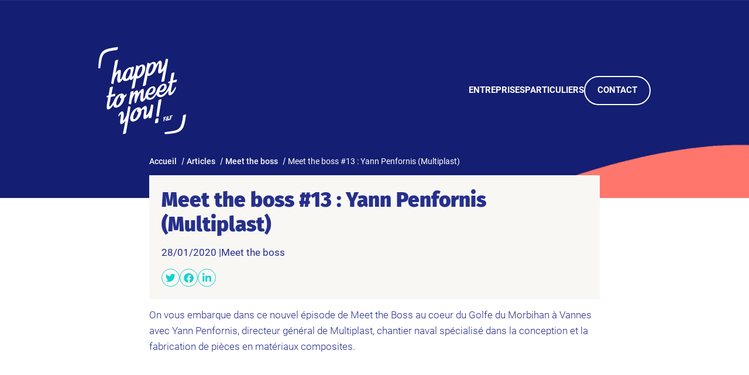

--- FILE ---
content_type: text/html; charset=UTF-8
request_url: https://www.happytomeetyou.fr/le-blog/meet-the-boss-yann-penfornis-multiplast
body_size: 30038
content:
<!doctype html>
<html lang="fr-FR">
<style></style>
<head><meta charset="utf-8"><script>if(navigator.userAgent.match(/MSIE|Internet Explorer/i)||navigator.userAgent.match(/Trident\/7\..*?rv:11/i)){var href=document.location.href;if(!href.match(/[?&]nowprocket/)){if(href.indexOf("?")==-1){if(href.indexOf("#")==-1){document.location.href=href+"?nowprocket=1"}else{document.location.href=href.replace("#","?nowprocket=1#")}}else{if(href.indexOf("#")==-1){document.location.href=href+"&nowprocket=1"}else{document.location.href=href.replace("#","&nowprocket=1#")}}}}</script><script>class RocketLazyLoadScripts{constructor(){this.v="1.2.3",this.triggerEvents=["keydown","mousedown","mousemove","touchmove","touchstart","touchend","wheel"],this.userEventHandler=this._triggerListener.bind(this),this.touchStartHandler=this._onTouchStart.bind(this),this.touchMoveHandler=this._onTouchMove.bind(this),this.touchEndHandler=this._onTouchEnd.bind(this),this.clickHandler=this._onClick.bind(this),this.interceptedClicks=[],window.addEventListener("pageshow",t=>{this.persisted=t.persisted}),window.addEventListener("DOMContentLoaded",()=>{this._preconnect3rdParties()}),this.delayedScripts={normal:[],async:[],defer:[]},this.trash=[],this.allJQueries=[]}_addUserInteractionListener(t){if(document.hidden){t._triggerListener();return}this.triggerEvents.forEach(e=>window.addEventListener(e,t.userEventHandler,{passive:!0})),window.addEventListener("touchstart",t.touchStartHandler,{passive:!0}),window.addEventListener("mousedown",t.touchStartHandler),document.addEventListener("visibilitychange",t.userEventHandler)}_removeUserInteractionListener(){this.triggerEvents.forEach(t=>window.removeEventListener(t,this.userEventHandler,{passive:!0})),document.removeEventListener("visibilitychange",this.userEventHandler)}_onTouchStart(t){"HTML"!==t.target.tagName&&(window.addEventListener("touchend",this.touchEndHandler),window.addEventListener("mouseup",this.touchEndHandler),window.addEventListener("touchmove",this.touchMoveHandler,{passive:!0}),window.addEventListener("mousemove",this.touchMoveHandler),t.target.addEventListener("click",this.clickHandler),this._renameDOMAttribute(t.target,"onclick","rocket-onclick"),this._pendingClickStarted())}_onTouchMove(t){window.removeEventListener("touchend",this.touchEndHandler),window.removeEventListener("mouseup",this.touchEndHandler),window.removeEventListener("touchmove",this.touchMoveHandler,{passive:!0}),window.removeEventListener("mousemove",this.touchMoveHandler),t.target.removeEventListener("click",this.clickHandler),this._renameDOMAttribute(t.target,"rocket-onclick","onclick"),this._pendingClickFinished()}_onTouchEnd(t){window.removeEventListener("touchend",this.touchEndHandler),window.removeEventListener("mouseup",this.touchEndHandler),window.removeEventListener("touchmove",this.touchMoveHandler,{passive:!0}),window.removeEventListener("mousemove",this.touchMoveHandler)}_onClick(t){t.target.removeEventListener("click",this.clickHandler),this._renameDOMAttribute(t.target,"rocket-onclick","onclick"),this.interceptedClicks.push(t),t.preventDefault(),t.stopPropagation(),t.stopImmediatePropagation(),this._pendingClickFinished()}_replayClicks(){window.removeEventListener("touchstart",this.touchStartHandler,{passive:!0}),window.removeEventListener("mousedown",this.touchStartHandler),this.interceptedClicks.forEach(t=>{t.target.dispatchEvent(new MouseEvent("click",{view:t.view,bubbles:!0,cancelable:!0}))})}_waitForPendingClicks(){return new Promise(t=>{this._isClickPending?this._pendingClickFinished=t:t()})}_pendingClickStarted(){this._isClickPending=!0}_pendingClickFinished(){this._isClickPending=!1}_renameDOMAttribute(t,e,r){t.hasAttribute&&t.hasAttribute(e)&&(event.target.setAttribute(r,event.target.getAttribute(e)),event.target.removeAttribute(e))}_triggerListener(){this._removeUserInteractionListener(this),"loading"===document.readyState?document.addEventListener("DOMContentLoaded",this._loadEverythingNow.bind(this)):this._loadEverythingNow()}_preconnect3rdParties(){let t=[];document.querySelectorAll("script[type=rocketlazyloadscript]").forEach(e=>{if(e.hasAttribute("src")){let r=new URL(e.src).origin;r!==location.origin&&t.push({src:r,crossOrigin:e.crossOrigin||"module"===e.getAttribute("data-rocket-type")})}}),t=[...new Map(t.map(t=>[JSON.stringify(t),t])).values()],this._batchInjectResourceHints(t,"preconnect")}async _loadEverythingNow(){this.lastBreath=Date.now(),this._delayEventListeners(this),this._delayJQueryReady(this),this._handleDocumentWrite(),this._registerAllDelayedScripts(),this._preloadAllScripts(),await this._loadScriptsFromList(this.delayedScripts.normal),await this._loadScriptsFromList(this.delayedScripts.defer),await this._loadScriptsFromList(this.delayedScripts.async);try{await this._triggerDOMContentLoaded(),await this._triggerWindowLoad()}catch(t){console.error(t)}window.dispatchEvent(new Event("rocket-allScriptsLoaded")),this._waitForPendingClicks().then(()=>{this._replayClicks()}),this._emptyTrash()}_registerAllDelayedScripts(){document.querySelectorAll("script[type=rocketlazyloadscript]").forEach(t=>{t.hasAttribute("data-rocket-src")?t.hasAttribute("async")&&!1!==t.async?this.delayedScripts.async.push(t):t.hasAttribute("defer")&&!1!==t.defer||"module"===t.getAttribute("data-rocket-type")?this.delayedScripts.defer.push(t):this.delayedScripts.normal.push(t):this.delayedScripts.normal.push(t)})}async _transformScript(t){return new Promise((await this._littleBreath(),navigator.userAgent.indexOf("Firefox/")>0||""===navigator.vendor)?e=>{let r=document.createElement("script");[...t.attributes].forEach(t=>{let e=t.nodeName;"type"!==e&&("data-rocket-type"===e&&(e="type"),"data-rocket-src"===e&&(e="src"),r.setAttribute(e,t.nodeValue))}),t.text&&(r.text=t.text),r.hasAttribute("src")?(r.addEventListener("load",e),r.addEventListener("error",e)):(r.text=t.text,e());try{t.parentNode.replaceChild(r,t)}catch(i){e()}}:async e=>{function r(){t.setAttribute("data-rocket-status","failed"),e()}try{let i=t.getAttribute("data-rocket-type"),n=t.getAttribute("data-rocket-src");t.text,i?(t.type=i,t.removeAttribute("data-rocket-type")):t.removeAttribute("type"),t.addEventListener("load",function r(){t.setAttribute("data-rocket-status","executed"),e()}),t.addEventListener("error",r),n?(t.removeAttribute("data-rocket-src"),t.src=n):t.src="data:text/javascript;base64,"+window.btoa(unescape(encodeURIComponent(t.text)))}catch(s){r()}})}async _loadScriptsFromList(t){let e=t.shift();return e&&e.isConnected?(await this._transformScript(e),this._loadScriptsFromList(t)):Promise.resolve()}_preloadAllScripts(){this._batchInjectResourceHints([...this.delayedScripts.normal,...this.delayedScripts.defer,...this.delayedScripts.async],"preload")}_batchInjectResourceHints(t,e){var r=document.createDocumentFragment();t.forEach(t=>{let i=t.getAttribute&&t.getAttribute("data-rocket-src")||t.src;if(i){let n=document.createElement("link");n.href=i,n.rel=e,"preconnect"!==e&&(n.as="script"),t.getAttribute&&"module"===t.getAttribute("data-rocket-type")&&(n.crossOrigin=!0),t.crossOrigin&&(n.crossOrigin=t.crossOrigin),t.integrity&&(n.integrity=t.integrity),r.appendChild(n),this.trash.push(n)}}),document.head.appendChild(r)}_delayEventListeners(t){let e={};function r(t,r){!function t(r){!e[r]&&(e[r]={originalFunctions:{add:r.addEventListener,remove:r.removeEventListener},eventsToRewrite:[]},r.addEventListener=function(){arguments[0]=i(arguments[0]),e[r].originalFunctions.add.apply(r,arguments)},r.removeEventListener=function(){arguments[0]=i(arguments[0]),e[r].originalFunctions.remove.apply(r,arguments)});function i(t){return e[r].eventsToRewrite.indexOf(t)>=0?"rocket-"+t:t}}(t),e[t].eventsToRewrite.push(r)}function i(t,e){let r=t[e];Object.defineProperty(t,e,{get:()=>r||function(){},set(i){t["rocket"+e]=r=i}})}r(document,"DOMContentLoaded"),r(window,"DOMContentLoaded"),r(window,"load"),r(window,"pageshow"),r(document,"readystatechange"),i(document,"onreadystatechange"),i(window,"onload"),i(window,"onpageshow")}_delayJQueryReady(t){let e;function r(r){if(r&&r.fn&&!t.allJQueries.includes(r)){r.fn.ready=r.fn.init.prototype.ready=function(e){return t.domReadyFired?e.bind(document)(r):document.addEventListener("rocket-DOMContentLoaded",()=>e.bind(document)(r)),r([])};let i=r.fn.on;r.fn.on=r.fn.init.prototype.on=function(){if(this[0]===window){function t(t){return t.split(" ").map(t=>"load"===t||0===t.indexOf("load.")?"rocket-jquery-load":t).join(" ")}"string"==typeof arguments[0]||arguments[0]instanceof String?arguments[0]=t(arguments[0]):"object"==typeof arguments[0]&&Object.keys(arguments[0]).forEach(e=>{let r=arguments[0][e];delete arguments[0][e],arguments[0][t(e)]=r})}return i.apply(this,arguments),this},t.allJQueries.push(r)}e=r}r(window.jQuery),Object.defineProperty(window,"jQuery",{get:()=>e,set(t){r(t)}})}async _triggerDOMContentLoaded(){this.domReadyFired=!0,await this._littleBreath(),document.dispatchEvent(new Event("rocket-DOMContentLoaded")),await this._littleBreath(),window.dispatchEvent(new Event("rocket-DOMContentLoaded")),await this._littleBreath(),document.dispatchEvent(new Event("rocket-readystatechange")),await this._littleBreath(),document.rocketonreadystatechange&&document.rocketonreadystatechange()}async _triggerWindowLoad(){await this._littleBreath(),window.dispatchEvent(new Event("rocket-load")),await this._littleBreath(),window.rocketonload&&window.rocketonload(),await this._littleBreath(),this.allJQueries.forEach(t=>t(window).trigger("rocket-jquery-load")),await this._littleBreath();let t=new Event("rocket-pageshow");t.persisted=this.persisted,window.dispatchEvent(t),await this._littleBreath(),window.rocketonpageshow&&window.rocketonpageshow({persisted:this.persisted})}_handleDocumentWrite(){let t=new Map;document.write=document.writeln=function(e){let r=document.currentScript;r||console.error("WPRocket unable to document.write this: "+e);let i=document.createRange(),n=r.parentElement,s=t.get(r);void 0===s&&(s=r.nextSibling,t.set(r,s));let a=document.createDocumentFragment();i.setStart(a,0),a.appendChild(i.createContextualFragment(e)),n.insertBefore(a,s)}}async _littleBreath(){Date.now()-this.lastBreath>45&&(await this._requestAnimFrame(),this.lastBreath=Date.now())}async _requestAnimFrame(){return document.hidden?new Promise(t=>setTimeout(t)):new Promise(t=>requestAnimationFrame(t))}_emptyTrash(){this.trash.forEach(t=>t.remove())}static run(){let t=new RocketLazyLoadScripts;t._addUserInteractionListener(t)}}RocketLazyLoadScripts.run();</script>
	
	<meta http-equiv="x-ua-compatible" content="ie=edge">
	<meta name="viewport" content="width=device-width, initial-scale=1, shrink-to-fit=no">
	<meta name="language" content="fr-FR"/>
	<meta http-equiv="Content-Language" content="fr"/>

							<meta name="description" content=""/>
			
			<meta property="og:title" content="Meet the boss #13 : Yann Penfornis (Multiplast)"/>
		<meta property="og:description" content="On vous embarque dans ce nouvel épisode de Meet the Boss au coeur du Golfe du Morbihan à Vannes avec Yann Penfornis, directeur général de Multiplast, chantier naval spécialisé dans la conception et la fabrication de pièces en matériaux composites.
"/>
		<meta name="twitter:description" content="On vous embarque dans ce nouvel épisode de Meet the Boss au coeur du Golfe du Morbihan à Vannes avec Yann Penfornis, directeur général de Multiplast, chantier naval spécialisé dans la conception et la fabrication de pièces en matériaux composites.
">
		<meta name="twitter:title" content="Meet the boss #13 : Yann Penfornis (Multiplast)">
	
	
	<meta property="og:type" content="article"/>
	<meta property="og:url" content="https://www.happytomeetyou.fr/le-blog/meet-the-boss-yann-penfornis-multiplast"/>
	<meta property="og:image" content="https://www.happytomeetyou.fr/wp-content/themes/htmy/assets//images/logo.png"/>
	<meta property="og:site_name" content="HTMY"/>
	<meta name="twitter:card" content="summary_large_image">
	<meta name="twitter:site" content="HTMY">
	<meta name="twitter:image" content="https://www.happytomeetyou.fr/wp-content/themes/htmy/assets//images/logo.png">

					<link rel="canonical" href="https://www.happytomeetyou.fr/le-blog/page/0">

		
						<meta name="robots" content="index, follow">
	
	<!-- Google tag (gtag.js) -->
	<script type="rocketlazyloadscript" async data-rocket-src="https://www.googletagmanager.com/gtag/js?id=G-9DLYZMX33E"></script>
	<script type="rocketlazyloadscript">
		window.dataLayer = window.dataLayer || [];
		function gtag(){dataLayer.push(arguments);}
		gtag('js', new Date());

		gtag('config', 'G-9DLYZMX33E');
	</script>

	<!-- Script de tracking Plezi -->
	<script type="rocketlazyloadscript" data-rocket-type='text/javascript' async data-rocket-src='https://app.plezi.co/scripts/ossleads_analytics.js?tenant=5ecbb0b054067a32d85984e1&tw=5ecbb0b254067a32d8598591'></script>

	<title>Meet the boss #13 : Yann Penfornis (Multiplast) | Happy to meet you</title><link rel="preload" as="font" href="https://fonts.gstatic.com/s/firasans/v17/va9E4kDNxMZdWfMOD5Vvl4jL.woff2" crossorigin><link rel="preload" as="font" href="https://fonts.gstatic.com/s/firasans/v17/va9B4kDNxMZdWfMOD5VnZKveRhf6.woff2" crossorigin><link rel="preload" as="font" href="https://fonts.gstatic.com/s/firasans/v17/va9B4kDNxMZdWfMOD5VnLK3eRhf6.woff2" crossorigin><link rel="preload" as="font" href="https://fonts.gstatic.com/s/firasans/v17/va9B4kDNxMZdWfMOD5VnFK_eRhf6.woff2" crossorigin><link rel="preload" as="font" href="https://fonts.gstatic.com/s/roboto/v32/KFOjCnqEu92Fr1Mu51TjASc6CsQ.woff2" crossorigin><link rel="preload" as="font" href="https://fonts.gstatic.com/s/roboto/v32/KFOlCnqEu92Fr1MmSU5fBBc4.woff2" crossorigin><link rel="preload" as="font" href="https://fonts.gstatic.com/s/roboto/v32/KFOmCnqEu92Fr1Mu4mxK.woff2" crossorigin><link rel="preload" as="font" href="https://fonts.gstatic.com/s/roboto/v32/KFOlCnqEu92Fr1MmEU9fBBc4.woff2" crossorigin><link rel="preload" as="font" href="https://fonts.gstatic.com/s/roboto/v32/KFOlCnqEu92Fr1MmWUlfBBc4.woff2" crossorigin><link rel="preload" as="font" href="https://use.fontawesome.com/releases/v6.4.0/webfonts/fa-brands-400.woff2" crossorigin><style id="wpr-usedcss">#page-loader{position:fixed;top:0;left:0;width:100%;height:100%;z-index:9999;display:flex;justify-content:center;align-items:center;background-color:#fff}#page-loader .loader{width:48px;height:48px;border:5px solid #00beba;border-bottom-color:transparent;border-radius:50%;display:inline-block;box-sizing:border-box;animation:1s linear infinite loader-rotation}@keyframes loader-rotation{0%{transform:rotate(0)}100%{transform:rotate(360deg)}}img:is([sizes=auto i],[sizes^="auto," i]){contain-intrinsic-size:3000px 1500px}img.emoji{display:inline!important;border:none!important;box-shadow:none!important;height:1em!important;width:1em!important;margin:0 .07em!important;vertical-align:-.1em!important;background:0 0!important;padding:0!important}.wp-block-button__link{box-sizing:border-box;cursor:pointer;display:inline-block;text-align:center;word-break:break-word}:where(.wp-block-button__link){border-radius:9999px;box-shadow:none;padding:calc(.667em + 2px) calc(1.333em + 2px);text-decoration:none}:root :where(.wp-block-button .wp-block-button__link.is-style-outline),:root :where(.wp-block-button.is-style-outline>.wp-block-button__link){border:2px solid;padding:.667em 1.333em}:root :where(.wp-block-button .wp-block-button__link.is-style-outline:not(.has-text-color)),:root :where(.wp-block-button.is-style-outline>.wp-block-button__link:not(.has-text-color)){color:currentColor}:root :where(.wp-block-button .wp-block-button__link.is-style-outline:not(.has-background)),:root :where(.wp-block-button.is-style-outline>.wp-block-button__link:not(.has-background)){background-color:initial;background-image:none}.wp-block-buttons>.wp-block-button{display:inline-block;margin:0}.wp-block-buttons.is-content-justification-left{justify-content:flex-start}:where(.wp-block-calendar table:not(.has-background) th){background:#ddd}.wp-block-columns{align-items:normal!important;box-sizing:border-box;display:flex;flex-wrap:wrap!important}@media (min-width:782px){.wp-block-columns{flex-wrap:nowrap!important}}@media (max-width:781px){.wp-block-columns:not(.is-not-stacked-on-mobile)>.wp-block-column{flex-basis:100%!important}}@media (min-width:782px){.wp-block-columns:not(.is-not-stacked-on-mobile)>.wp-block-column{flex-basis:0;flex-grow:1}}:where(.wp-block-columns){margin-bottom:1.75em}:where(.wp-block-columns.has-background){padding:1.25em 2.375em}.wp-block-column{flex-grow:1;min-width:0;overflow-wrap:break-word;word-break:break-word}.wp-block-column.is-vertically-aligned-top{align-self:flex-start}.wp-block-column.is-vertically-aligned-top{width:100%}:where(.wp-block-post-comments input[type=submit]){border:none}:where(.wp-block-cover-image:not(.has-text-color)),:where(.wp-block-cover:not(.has-text-color)){color:#fff}:where(.wp-block-cover-image.is-light:not(.has-text-color)),:where(.wp-block-cover.is-light:not(.has-text-color)){color:#000}:root :where(.wp-block-cover h1:not(.has-text-color)),:root :where(.wp-block-cover h2:not(.has-text-color)),:root :where(.wp-block-cover h3:not(.has-text-color)),:root :where(.wp-block-cover h4:not(.has-text-color)),:root :where(.wp-block-cover h5:not(.has-text-color)),:root :where(.wp-block-cover h6:not(.has-text-color)),:root :where(.wp-block-cover p:not(.has-text-color)){color:inherit}:where(.wp-block-file){margin-bottom:1.5em}:where(.wp-block-file__button){border-radius:2em;display:inline-block;padding:.5em 1em}:where(.wp-block-file__button):is(a):active,:where(.wp-block-file__button):is(a):focus,:where(.wp-block-file__button):is(a):hover,:where(.wp-block-file__button):is(a):visited{box-shadow:none;color:#fff;opacity:.85;text-decoration:none}.wp-block-gallery:not(.has-nested-images){display:flex;flex-wrap:wrap;list-style-type:none;margin:0;padding:0}.wp-block-gallery:not(.has-nested-images).alignleft{max-width:420px;width:100%}figure.wp-block-gallery.has-nested-images{align-items:normal}.wp-block-gallery.has-nested-images figure.wp-block-image:not(#individual-image){margin:0;width:calc(50% - var(--wp--style--unstable-gallery-gap,16px)/ 2)}.wp-block-gallery.has-nested-images figure.wp-block-image{box-sizing:border-box;display:flex;flex-direction:column;flex-grow:1;justify-content:center;max-width:100%;position:relative}.wp-block-gallery.has-nested-images figure.wp-block-image>a,.wp-block-gallery.has-nested-images figure.wp-block-image>div{flex-direction:column;flex-grow:1;margin:0}.wp-block-gallery.has-nested-images figure.wp-block-image img{display:block;height:auto;max-width:100%!important;width:auto}.wp-block-gallery.has-nested-images figure.wp-block-image:has(figcaption):before{bottom:0;left:0;max-height:100%;position:absolute;right:0}.wp-block-gallery.has-nested-images figure.wp-block-image:has(figcaption):before{-webkit-backdrop-filter:blur(3px);backdrop-filter:blur(3px);content:"";height:100%;-webkit-mask-image:linear-gradient(0deg,#000 20%,#0000);mask-image:linear-gradient(0deg,#000 20%,#0000);max-height:40%}.wp-block-gallery.has-nested-images:not(.is-cropped) figure.wp-block-image:not(#individual-image){margin-bottom:auto;margin-top:0}.wp-block-gallery.has-nested-images.alignleft{max-width:420px;width:100%}:where(.wp-block-group.wp-block-group-is-layout-constrained){position:relative}.wp-block-image a{display:inline-block}.wp-block-image img{box-sizing:border-box;height:auto;max-width:100%;vertical-align:bottom}@media (prefers-reduced-motion:no-preference){.wp-block-image img.hide{visibility:hidden}.wp-block-image img.show{animation:.4s show-content-image}}.wp-block-image[style*=border-radius] img,.wp-block-image[style*=border-radius]>a{border-radius:inherit}.wp-block-image .alignleft,.wp-block-image.alignleft{display:table}.wp-block-image .alignleft{float:left;margin:.5em 1em .5em 0}.wp-block-image :where(figcaption){margin-bottom:1em;margin-top:.5em}:root :where(.wp-block-image.is-style-rounded img,.wp-block-image .is-style-rounded img){border-radius:9999px}.wp-block-image figure{margin:0}@keyframes show-content-image{0%{visibility:hidden}99%{visibility:hidden}to{visibility:visible}}:where(.wp-block-latest-comments:not([style*=line-height] .wp-block-latest-comments__comment)){line-height:1.1}:where(.wp-block-latest-comments:not([style*=line-height] .wp-block-latest-comments__comment-excerpt p)){line-height:1.8}:root :where(.wp-block-latest-posts.is-grid){padding:0}:root :where(.wp-block-latest-posts.wp-block-latest-posts__list){padding-left:0}ol,ul{box-sizing:border-box}:root :where(.wp-block-list.has-background){padding:1.25em 2.375em}:where(.wp-block-navigation.has-background .wp-block-navigation-item a:not(.wp-element-button)),:where(.wp-block-navigation.has-background .wp-block-navigation-submenu a:not(.wp-element-button)){padding:.5em 1em}:where(.wp-block-navigation .wp-block-navigation__submenu-container .wp-block-navigation-item a:not(.wp-element-button)),:where(.wp-block-navigation .wp-block-navigation__submenu-container .wp-block-navigation-submenu a:not(.wp-element-button)),:where(.wp-block-navigation .wp-block-navigation__submenu-container .wp-block-navigation-submenu button.wp-block-navigation-item__content),:where(.wp-block-navigation .wp-block-navigation__submenu-container .wp-block-pages-list__item button.wp-block-navigation-item__content){padding:.5em 1em}:root :where(p.has-background){padding:1.25em 2.375em}:where(p.has-text-color:not(.has-link-color)) a{color:inherit}:where(.wp-block-post-comments-form) input:not([type=submit]),:where(.wp-block-post-comments-form) textarea{border:1px solid #949494;font-family:inherit;font-size:1em}:where(.wp-block-post-comments-form) input:where(:not([type=submit]):not([type=checkbox])),:where(.wp-block-post-comments-form) textarea{padding:calc(.667em + 2px)}:where(.wp-block-post-excerpt){box-sizing:border-box;margin-bottom:var(--wp--style--block-gap);margin-top:var(--wp--style--block-gap)}:where(.wp-block-preformatted.has-background){padding:1.25em 2.375em}:where(.wp-block-search__button){border:1px solid #ccc;padding:6px 10px}:where(.wp-block-search__input){font-family:inherit;font-size:inherit;font-style:inherit;font-weight:inherit;letter-spacing:inherit;line-height:inherit;text-transform:inherit}:where(.wp-block-search__button-inside .wp-block-search__inside-wrapper){border:1px solid #949494;box-sizing:border-box;padding:4px}:where(.wp-block-search__button-inside .wp-block-search__inside-wrapper) .wp-block-search__input{border:none;border-radius:0;padding:0 4px}:where(.wp-block-search__button-inside .wp-block-search__inside-wrapper) .wp-block-search__input:focus{outline:0}:where(.wp-block-search__button-inside .wp-block-search__inside-wrapper) :where(.wp-block-search__button){padding:4px 8px}:root :where(.wp-block-separator.is-style-dots){height:auto;line-height:1;text-align:center}:root :where(.wp-block-separator.is-style-dots):before{color:currentColor;content:"···";font-family:serif;font-size:1.5em;letter-spacing:2em;padding-left:2em}:root :where(.wp-block-site-logo.is-style-rounded){border-radius:9999px}.wp-block-social-links{background:0 0;box-sizing:border-box;margin-left:0;padding-left:0;padding-right:0;text-indent:0}.wp-block-social-links .wp-social-link a,.wp-block-social-links .wp-social-link a:hover{border-bottom:0;box-shadow:none;text-decoration:none}.wp-block-social-links .wp-social-link svg{height:1em;width:1em}.wp-block-social-links .wp-social-link span:not(.screen-reader-text){font-size:.65em;margin-left:.5em;margin-right:.5em}.wp-block-social-links{font-size:24px}.wp-block-social-link{border-radius:9999px;display:block;height:auto;transition:transform .1s ease}@media (prefers-reduced-motion:reduce){.wp-block-social-link{transition-delay:0s;transition-duration:0s}}.wp-block-social-link a{align-items:center;display:flex;line-height:0;transition:transform .1s ease}.wp-block-social-link:hover{transform:scale(1.1)}.wp-block-social-links .wp-block-social-link.wp-social-link{display:inline-block;margin:0;padding:0}.wp-block-social-links .wp-block-social-link.wp-social-link .wp-block-social-link-anchor,.wp-block-social-links .wp-block-social-link.wp-social-link .wp-block-social-link-anchor svg,.wp-block-social-links .wp-block-social-link.wp-social-link .wp-block-social-link-anchor:active,.wp-block-social-links .wp-block-social-link.wp-social-link .wp-block-social-link-anchor:hover,.wp-block-social-links .wp-block-social-link.wp-social-link .wp-block-social-link-anchor:visited{color:currentColor;fill:currentColor}:where(.wp-block-social-links:not(.is-style-logos-only)) .wp-social-link{background-color:#f0f0f0;color:#444}:where(.wp-block-social-links:not(.is-style-logos-only)) .wp-social-link-amazon{background-color:#f90;color:#fff}:where(.wp-block-social-links:not(.is-style-logos-only)) .wp-social-link-bandcamp{background-color:#1ea0c3;color:#fff}:where(.wp-block-social-links:not(.is-style-logos-only)) .wp-social-link-behance{background-color:#0757fe;color:#fff}:where(.wp-block-social-links:not(.is-style-logos-only)) .wp-social-link-bluesky{background-color:#0a7aff;color:#fff}:where(.wp-block-social-links:not(.is-style-logos-only)) .wp-social-link-codepen{background-color:#1e1f26;color:#fff}:where(.wp-block-social-links:not(.is-style-logos-only)) .wp-social-link-deviantart{background-color:#02e49b;color:#fff}:where(.wp-block-social-links:not(.is-style-logos-only)) .wp-social-link-dribbble{background-color:#e94c89;color:#fff}:where(.wp-block-social-links:not(.is-style-logos-only)) .wp-social-link-dropbox{background-color:#4280ff;color:#fff}:where(.wp-block-social-links:not(.is-style-logos-only)) .wp-social-link-etsy{background-color:#f45800;color:#fff}:where(.wp-block-social-links:not(.is-style-logos-only)) .wp-social-link-facebook{background-color:#0866ff;color:#fff}:where(.wp-block-social-links:not(.is-style-logos-only)) .wp-social-link-fivehundredpx{background-color:#000;color:#fff}:where(.wp-block-social-links:not(.is-style-logos-only)) .wp-social-link-flickr{background-color:#0461dd;color:#fff}:where(.wp-block-social-links:not(.is-style-logos-only)) .wp-social-link-foursquare{background-color:#e65678;color:#fff}:where(.wp-block-social-links:not(.is-style-logos-only)) .wp-social-link-github{background-color:#24292d;color:#fff}:where(.wp-block-social-links:not(.is-style-logos-only)) .wp-social-link-goodreads{background-color:#eceadd;color:#382110}:where(.wp-block-social-links:not(.is-style-logos-only)) .wp-social-link-google{background-color:#ea4434;color:#fff}:where(.wp-block-social-links:not(.is-style-logos-only)) .wp-social-link-gravatar{background-color:#1d4fc4;color:#fff}:where(.wp-block-social-links:not(.is-style-logos-only)) .wp-social-link-instagram{background-color:#f00075;color:#fff}:where(.wp-block-social-links:not(.is-style-logos-only)) .wp-social-link-lastfm{background-color:#e21b24;color:#fff}:where(.wp-block-social-links:not(.is-style-logos-only)) .wp-social-link-linkedin{background-color:#0d66c2;color:#fff}:where(.wp-block-social-links:not(.is-style-logos-only)) .wp-social-link-mastodon{background-color:#3288d4;color:#fff}:where(.wp-block-social-links:not(.is-style-logos-only)) .wp-social-link-medium{background-color:#000;color:#fff}:where(.wp-block-social-links:not(.is-style-logos-only)) .wp-social-link-meetup{background-color:#f6405f;color:#fff}:where(.wp-block-social-links:not(.is-style-logos-only)) .wp-social-link-patreon{background-color:#000;color:#fff}:where(.wp-block-social-links:not(.is-style-logos-only)) .wp-social-link-pinterest{background-color:#e60122;color:#fff}:where(.wp-block-social-links:not(.is-style-logos-only)) .wp-social-link-pocket{background-color:#ef4155;color:#fff}:where(.wp-block-social-links:not(.is-style-logos-only)) .wp-social-link-reddit{background-color:#ff4500;color:#fff}:where(.wp-block-social-links:not(.is-style-logos-only)) .wp-social-link-skype{background-color:#0478d7;color:#fff}:where(.wp-block-social-links:not(.is-style-logos-only)) .wp-social-link-snapchat{background-color:#fefc00;color:#fff;stroke:#000}:where(.wp-block-social-links:not(.is-style-logos-only)) .wp-social-link-soundcloud{background-color:#ff5600;color:#fff}:where(.wp-block-social-links:not(.is-style-logos-only)) .wp-social-link-spotify{background-color:#1bd760;color:#fff}:where(.wp-block-social-links:not(.is-style-logos-only)) .wp-social-link-telegram{background-color:#2aabee;color:#fff}:where(.wp-block-social-links:not(.is-style-logos-only)) .wp-social-link-threads{background-color:#000;color:#fff}:where(.wp-block-social-links:not(.is-style-logos-only)) .wp-social-link-tiktok{background-color:#000;color:#fff}:where(.wp-block-social-links:not(.is-style-logos-only)) .wp-social-link-tumblr{background-color:#011835;color:#fff}:where(.wp-block-social-links:not(.is-style-logos-only)) .wp-social-link-twitch{background-color:#6440a4;color:#fff}:where(.wp-block-social-links:not(.is-style-logos-only)) .wp-social-link-twitter{background-color:#1da1f2;color:#fff}:where(.wp-block-social-links:not(.is-style-logos-only)) .wp-social-link-vimeo{background-color:#1eb7ea;color:#fff}:where(.wp-block-social-links:not(.is-style-logos-only)) .wp-social-link-vk{background-color:#4680c2;color:#fff}:where(.wp-block-social-links:not(.is-style-logos-only)) .wp-social-link-wordpress{background-color:#3499cd;color:#fff}:where(.wp-block-social-links:not(.is-style-logos-only)) .wp-social-link-whatsapp{background-color:#25d366;color:#fff}:where(.wp-block-social-links:not(.is-style-logos-only)) .wp-social-link-x{background-color:#000;color:#fff}:where(.wp-block-social-links:not(.is-style-logos-only)) .wp-social-link-yelp{background-color:#d32422;color:#fff}:where(.wp-block-social-links:not(.is-style-logos-only)) .wp-social-link-youtube{background-color:red;color:#fff}:where(.wp-block-social-links.is-style-logos-only) .wp-social-link{background:0 0}:where(.wp-block-social-links.is-style-logos-only) .wp-social-link svg{height:1.25em;width:1.25em}:where(.wp-block-social-links.is-style-logos-only) .wp-social-link-amazon{color:#f90}:where(.wp-block-social-links.is-style-logos-only) .wp-social-link-bandcamp{color:#1ea0c3}:where(.wp-block-social-links.is-style-logos-only) .wp-social-link-behance{color:#0757fe}:where(.wp-block-social-links.is-style-logos-only) .wp-social-link-bluesky{color:#0a7aff}:where(.wp-block-social-links.is-style-logos-only) .wp-social-link-codepen{color:#1e1f26}:where(.wp-block-social-links.is-style-logos-only) .wp-social-link-deviantart{color:#02e49b}:where(.wp-block-social-links.is-style-logos-only) .wp-social-link-dribbble{color:#e94c89}:where(.wp-block-social-links.is-style-logos-only) .wp-social-link-dropbox{color:#4280ff}:where(.wp-block-social-links.is-style-logos-only) .wp-social-link-etsy{color:#f45800}:where(.wp-block-social-links.is-style-logos-only) .wp-social-link-facebook{color:#0866ff}:where(.wp-block-social-links.is-style-logos-only) .wp-social-link-fivehundredpx{color:#000}:where(.wp-block-social-links.is-style-logos-only) .wp-social-link-flickr{color:#0461dd}:where(.wp-block-social-links.is-style-logos-only) .wp-social-link-foursquare{color:#e65678}:where(.wp-block-social-links.is-style-logos-only) .wp-social-link-github{color:#24292d}:where(.wp-block-social-links.is-style-logos-only) .wp-social-link-goodreads{color:#382110}:where(.wp-block-social-links.is-style-logos-only) .wp-social-link-google{color:#ea4434}:where(.wp-block-social-links.is-style-logos-only) .wp-social-link-gravatar{color:#1d4fc4}:where(.wp-block-social-links.is-style-logos-only) .wp-social-link-instagram{color:#f00075}:where(.wp-block-social-links.is-style-logos-only) .wp-social-link-lastfm{color:#e21b24}:where(.wp-block-social-links.is-style-logos-only) .wp-social-link-linkedin{color:#0d66c2}:where(.wp-block-social-links.is-style-logos-only) .wp-social-link-mastodon{color:#3288d4}:where(.wp-block-social-links.is-style-logos-only) .wp-social-link-medium{color:#000}:where(.wp-block-social-links.is-style-logos-only) .wp-social-link-meetup{color:#f6405f}:where(.wp-block-social-links.is-style-logos-only) .wp-social-link-patreon{color:#000}:where(.wp-block-social-links.is-style-logos-only) .wp-social-link-pinterest{color:#e60122}:where(.wp-block-social-links.is-style-logos-only) .wp-social-link-pocket{color:#ef4155}:where(.wp-block-social-links.is-style-logos-only) .wp-social-link-reddit{color:#ff4500}:where(.wp-block-social-links.is-style-logos-only) .wp-social-link-skype{color:#0478d7}:where(.wp-block-social-links.is-style-logos-only) .wp-social-link-snapchat{color:#fff;stroke:#000}:where(.wp-block-social-links.is-style-logos-only) .wp-social-link-soundcloud{color:#ff5600}:where(.wp-block-social-links.is-style-logos-only) .wp-social-link-spotify{color:#1bd760}:where(.wp-block-social-links.is-style-logos-only) .wp-social-link-telegram{color:#2aabee}:where(.wp-block-social-links.is-style-logos-only) .wp-social-link-threads{color:#000}:where(.wp-block-social-links.is-style-logos-only) .wp-social-link-tiktok{color:#000}:where(.wp-block-social-links.is-style-logos-only) .wp-social-link-tumblr{color:#011835}:where(.wp-block-social-links.is-style-logos-only) .wp-social-link-twitch{color:#6440a4}:where(.wp-block-social-links.is-style-logos-only) .wp-social-link-twitter{color:#1da1f2}:where(.wp-block-social-links.is-style-logos-only) .wp-social-link-vimeo{color:#1eb7ea}:where(.wp-block-social-links.is-style-logos-only) .wp-social-link-vk{color:#4680c2}:where(.wp-block-social-links.is-style-logos-only) .wp-social-link-whatsapp{color:#25d366}:where(.wp-block-social-links.is-style-logos-only) .wp-social-link-wordpress{color:#3499cd}:where(.wp-block-social-links.is-style-logos-only) .wp-social-link-x{color:#000}:where(.wp-block-social-links.is-style-logos-only) .wp-social-link-yelp{color:#d32422}:where(.wp-block-social-links.is-style-logos-only) .wp-social-link-youtube{color:red}:root :where(.wp-block-social-links .wp-social-link a){padding:.25em}:root :where(.wp-block-social-links.is-style-logos-only .wp-social-link a){padding:0}:root :where(.wp-block-social-links.is-style-pill-shape .wp-social-link a){padding-left:.66667em;padding-right:.66667em}:root :where(.wp-block-tag-cloud.is-style-outline){display:flex;flex-wrap:wrap;gap:1ch}:root :where(.wp-block-tag-cloud.is-style-outline a){border:1px solid;font-size:unset!important;margin-right:0;padding:1ch 2ch;text-decoration:none!important}:root :where(.wp-block-table-of-contents){box-sizing:border-box}:where(.wp-block-term-description){box-sizing:border-box;margin-bottom:var(--wp--style--block-gap);margin-top:var(--wp--style--block-gap)}:where(pre.wp-block-verse){font-family:inherit}.wp-element-button{cursor:pointer}:root{--wp--preset--font-size--normal:16px;--wp--preset--font-size--huge:42px}.screen-reader-text{border:0;clip:rect(1px,1px,1px,1px);clip-path:inset(50%);height:1px;margin:-1px;overflow:hidden;padding:0;position:absolute;width:1px;word-wrap:normal!important}.screen-reader-text:focus{background-color:#ddd;clip:auto!important;clip-path:none;color:#444;display:block;font-size:1em;height:auto;left:5px;line-height:normal;padding:15px 23px 14px;text-decoration:none;top:5px;width:auto;z-index:100000}html :where(.has-border-color){border-style:solid}html :where([style*=border-top-color]){border-top-style:solid}html :where([style*=border-right-color]){border-right-style:solid}html :where([style*=border-bottom-color]){border-bottom-style:solid}html :where([style*=border-left-color]){border-left-style:solid}html :where([style*=border-width]){border-style:solid}html :where([style*=border-top-width]){border-top-style:solid}html :where([style*=border-right-width]){border-right-style:solid}html :where([style*=border-bottom-width]){border-bottom-style:solid}html :where([style*=border-left-width]){border-left-style:solid}html :where(img[class*=wp-image-]){height:auto;max-width:100%}:where(figure){margin:0 0 1em}html :where(.is-position-sticky){--wp-admin--admin-bar--position-offset:var(--wp-admin--admin-bar--height,0px)}@media screen and (max-width:600px){html :where(.is-position-sticky){--wp-admin--admin-bar--position-offset:0px}}.wp-block-button__link{color:#fff;background-color:#32373c;border-radius:9999px;box-shadow:none;text-decoration:none;padding:calc(.667em + 2px) calc(1.333em + 2px);font-size:1.125em}:root{--wp--preset--aspect-ratio--square:1;--wp--preset--aspect-ratio--4-3:4/3;--wp--preset--aspect-ratio--3-4:3/4;--wp--preset--aspect-ratio--3-2:3/2;--wp--preset--aspect-ratio--2-3:2/3;--wp--preset--aspect-ratio--16-9:16/9;--wp--preset--aspect-ratio--9-16:9/16;--wp--preset--color--black:#000000;--wp--preset--color--cyan-bluish-gray:#abb8c3;--wp--preset--color--white:white;--wp--preset--color--pale-pink:#f78da7;--wp--preset--color--vivid-red:#cf2e2e;--wp--preset--color--luminous-vivid-orange:#ff6900;--wp--preset--color--luminous-vivid-amber:#fcb900;--wp--preset--color--light-green-cyan:#7bdcb5;--wp--preset--color--vivid-green-cyan:#00d084;--wp--preset--color--pale-cyan-blue:#8ed1fc;--wp--preset--color--vivid-cyan-blue:#0693e3;--wp--preset--color--vivid-purple:#9b51e0;--wp--preset--color--primary:#26308C;--wp--preset--color--primary-light:#535EB9;--wp--preset--color--secondary:#00BEBA;--wp--preset--color--dark:#1C227E;--wp--preset--color--light:#F9F7F4;--wp--preset--color--lightlink:rgba(255, 255, 255, .753);--wp--preset--gradient--vivid-cyan-blue-to-vivid-purple:linear-gradient(135deg,rgba(6, 147, 227, 1) 0%,rgb(155, 81, 224) 100%);--wp--preset--gradient--light-green-cyan-to-vivid-green-cyan:linear-gradient(135deg,rgb(122, 220, 180) 0%,rgb(0, 208, 130) 100%);--wp--preset--gradient--luminous-vivid-amber-to-luminous-vivid-orange:linear-gradient(135deg,rgba(252, 185, 0, 1) 0%,rgba(255, 105, 0, 1) 100%);--wp--preset--gradient--luminous-vivid-orange-to-vivid-red:linear-gradient(135deg,rgba(255, 105, 0, 1) 0%,rgb(207, 46, 46) 100%);--wp--preset--gradient--very-light-gray-to-cyan-bluish-gray:linear-gradient(135deg,rgb(238, 238, 238) 0%,rgb(169, 184, 195) 100%);--wp--preset--gradient--cool-to-warm-spectrum:linear-gradient(135deg,rgb(74, 234, 220) 0%,rgb(151, 120, 209) 20%,rgb(207, 42, 186) 40%,rgb(238, 44, 130) 60%,rgb(251, 105, 98) 80%,rgb(254, 248, 76) 100%);--wp--preset--gradient--blush-light-purple:linear-gradient(135deg,rgb(255, 206, 236) 0%,rgb(152, 150, 240) 100%);--wp--preset--gradient--blush-bordeaux:linear-gradient(135deg,rgb(254, 205, 165) 0%,rgb(254, 45, 45) 50%,rgb(107, 0, 62) 100%);--wp--preset--gradient--luminous-dusk:linear-gradient(135deg,rgb(255, 203, 112) 0%,rgb(199, 81, 192) 50%,rgb(65, 88, 208) 100%);--wp--preset--gradient--pale-ocean:linear-gradient(135deg,rgb(255, 245, 203) 0%,rgb(182, 227, 212) 50%,rgb(51, 167, 181) 100%);--wp--preset--gradient--electric-grass:linear-gradient(135deg,rgb(202, 248, 128) 0%,rgb(113, 206, 126) 100%);--wp--preset--gradient--midnight:linear-gradient(135deg,rgb(2, 3, 129) 0%,rgb(40, 116, 252) 100%);--wp--preset--font-size--small:13px;--wp--preset--font-size--medium:20px;--wp--preset--font-size--large:36px;--wp--preset--font-size--x-large:42px;--wp--preset--spacing--20:0.44rem;--wp--preset--spacing--30:0.67rem;--wp--preset--spacing--40:1rem;--wp--preset--spacing--50:1.5rem;--wp--preset--spacing--60:2.25rem;--wp--preset--spacing--70:3.38rem;--wp--preset--spacing--80:5.06rem;--wp--preset--shadow--natural:6px 6px 9px rgba(0, 0, 0, .2);--wp--preset--shadow--deep:12px 12px 50px rgba(0, 0, 0, .4);--wp--preset--shadow--sharp:6px 6px 0px rgba(0, 0, 0, .2);--wp--preset--shadow--outlined:6px 6px 0px -3px rgba(255, 255, 255, 1),6px 6px rgba(0, 0, 0, 1);--wp--preset--shadow--crisp:6px 6px 0px rgba(0, 0, 0, 1)}:where(.is-layout-flex){gap:.5em}:where(.is-layout-grid){gap:.5em}body .is-layout-flex{display:flex}.is-layout-flex{flex-wrap:wrap;align-items:center}.is-layout-flex>:is(*,div){margin:0}.has-white-color{color:var(--wp--preset--color--white)!important}:where(.wp-block-post-template.is-layout-flex){gap:1.25em}:where(.wp-block-post-template.is-layout-grid){gap:1.25em}:where(.wp-block-columns.is-layout-flex){gap:2em}:where(.wp-block-columns.is-layout-grid){gap:2em}:root :where(.wp-block-pullquote){font-size:1.5em;line-height:1.6}#cookie-notice,#cookie-notice .cn-button:not(.cn-button-custom){font-family:-apple-system,BlinkMacSystemFont,Arial,Roboto,"Helvetica Neue",sans-serif;font-weight:400;font-size:13px;text-align:center}#cookie-notice{position:fixed;min-width:100%;height:auto;z-index:100000;letter-spacing:0;line-height:20px;left:0}#cookie-notice,#cookie-notice *{-webkit-box-sizing:border-box;-moz-box-sizing:border-box;box-sizing:border-box}#cookie-notice.cn-animated{-webkit-animation-duration:.5s!important;animation-duration:.5s!important;-webkit-animation-fill-mode:both;animation-fill-mode:both}#cookie-notice .cookie-notice-container{display:block}#cookie-notice.cookie-notice-hidden .cookie-notice-container{display:none}.cn-position-bottom{bottom:0}.cookie-notice-container{padding:15px 30px;text-align:center;width:100%;z-index:2}.cn-close-icon{position:absolute;right:15px;top:50%;margin-top:-10px;width:15px;height:15px;opacity:.5;padding:10px;outline:0;cursor:pointer}.cn-close-icon:hover{opacity:1}.cn-close-icon:after,.cn-close-icon:before{position:absolute;content:' ';height:15px;width:2px;top:3px;background-color:grey}.cn-close-icon:before{transform:rotate(45deg)}.cn-close-icon:after{transform:rotate(-45deg)}#cookie-notice .cn-revoke-cookie{margin:0}#cookie-notice .cn-button{margin:0 0 0 10px;display:inline-block}#cookie-notice .cn-button:not(.cn-button-custom){letter-spacing:.25px;margin:0 0 0 10px;text-transform:none;display:inline-block;cursor:pointer;touch-action:manipulation;white-space:nowrap;outline:0;box-shadow:none;text-shadow:none;border:none;-webkit-border-radius:3px;-moz-border-radius:3px;border-radius:3px;text-decoration:none;padding:8.5px 10px;line-height:1;color:inherit}.cn-text-container{margin:0 0 6px}.cn-buttons-container,.cn-text-container{display:inline-block}#cookie-notice.cookie-notice-visible.cn-effect-fade,#cookie-notice.cookie-revoke-visible.cn-effect-fade{-webkit-animation-name:fadeIn;animation-name:fadeIn}#cookie-notice.cn-effect-fade{-webkit-animation-name:fadeOut;animation-name:fadeOut}@-webkit-keyframes fadeIn{from{opacity:0}to{opacity:1}}@keyframes fadeIn{from{opacity:0}to{opacity:1}}@-webkit-keyframes fadeOut{from{opacity:1}to{opacity:0}}@keyframes fadeOut{from{opacity:1}to{opacity:0}}@media all and (max-width:900px){.cookie-notice-container #cn-notice-buttons,.cookie-notice-container #cn-notice-text{display:block}#cookie-notice .cn-button{margin:0 5px 5px}}@media all and (max-width:480px){.cookie-notice-container{padding:15px 25px}}@font-face{font-family:'Fira Sans';font-style:normal;font-weight:400;font-display:swap;src:url(https://fonts.gstatic.com/s/firasans/v17/va9E4kDNxMZdWfMOD5Vvl4jL.woff2) format('woff2');unicode-range:U+0000-00FF,U+0131,U+0152-0153,U+02BB-02BC,U+02C6,U+02DA,U+02DC,U+0304,U+0308,U+0329,U+2000-206F,U+20AC,U+2122,U+2191,U+2193,U+2212,U+2215,U+FEFF,U+FFFD}@font-face{font-family:'Fira Sans';font-style:normal;font-weight:500;font-display:swap;src:url(https://fonts.gstatic.com/s/firasans/v17/va9B4kDNxMZdWfMOD5VnZKveRhf6.woff2) format('woff2');unicode-range:U+0000-00FF,U+0131,U+0152-0153,U+02BB-02BC,U+02C6,U+02DA,U+02DC,U+0304,U+0308,U+0329,U+2000-206F,U+20AC,U+2122,U+2191,U+2193,U+2212,U+2215,U+FEFF,U+FFFD}@font-face{font-family:'Fira Sans';font-style:normal;font-weight:700;font-display:swap;src:url(https://fonts.gstatic.com/s/firasans/v17/va9B4kDNxMZdWfMOD5VnLK3eRhf6.woff2) format('woff2');unicode-range:U+0000-00FF,U+0131,U+0152-0153,U+02BB-02BC,U+02C6,U+02DA,U+02DC,U+0304,U+0308,U+0329,U+2000-206F,U+20AC,U+2122,U+2191,U+2193,U+2212,U+2215,U+FEFF,U+FFFD}@font-face{font-family:'Fira Sans';font-style:normal;font-weight:900;font-display:swap;src:url(https://fonts.gstatic.com/s/firasans/v17/va9B4kDNxMZdWfMOD5VnFK_eRhf6.woff2) format('woff2');unicode-range:U+0000-00FF,U+0131,U+0152-0153,U+02BB-02BC,U+02C6,U+02DA,U+02DC,U+0304,U+0308,U+0329,U+2000-206F,U+20AC,U+2122,U+2191,U+2193,U+2212,U+2215,U+FEFF,U+FFFD}@font-face{font-family:Roboto;font-style:italic;font-weight:300;font-display:swap;src:url(https://fonts.gstatic.com/s/roboto/v32/KFOjCnqEu92Fr1Mu51TjASc6CsQ.woff2) format('woff2');unicode-range:U+0000-00FF,U+0131,U+0152-0153,U+02BB-02BC,U+02C6,U+02DA,U+02DC,U+0304,U+0308,U+0329,U+2000-206F,U+20AC,U+2122,U+2191,U+2193,U+2212,U+2215,U+FEFF,U+FFFD}@font-face{font-family:Roboto;font-style:normal;font-weight:300;font-display:swap;src:url(https://fonts.gstatic.com/s/roboto/v32/KFOlCnqEu92Fr1MmSU5fBBc4.woff2) format('woff2');unicode-range:U+0000-00FF,U+0131,U+0152-0153,U+02BB-02BC,U+02C6,U+02DA,U+02DC,U+0304,U+0308,U+0329,U+2000-206F,U+20AC,U+2122,U+2191,U+2193,U+2212,U+2215,U+FEFF,U+FFFD}@font-face{font-family:Roboto;font-style:normal;font-weight:400;font-display:swap;src:url(https://fonts.gstatic.com/s/roboto/v32/KFOmCnqEu92Fr1Mu4mxK.woff2) format('woff2');unicode-range:U+0000-00FF,U+0131,U+0152-0153,U+02BB-02BC,U+02C6,U+02DA,U+02DC,U+0304,U+0308,U+0329,U+2000-206F,U+20AC,U+2122,U+2191,U+2193,U+2212,U+2215,U+FEFF,U+FFFD}@font-face{font-family:Roboto;font-style:normal;font-weight:500;font-display:swap;src:url(https://fonts.gstatic.com/s/roboto/v32/KFOlCnqEu92Fr1MmEU9fBBc4.woff2) format('woff2');unicode-range:U+0000-00FF,U+0131,U+0152-0153,U+02BB-02BC,U+02C6,U+02DA,U+02DC,U+0304,U+0308,U+0329,U+2000-206F,U+20AC,U+2122,U+2191,U+2193,U+2212,U+2215,U+FEFF,U+FFFD}@font-face{font-family:Roboto;font-style:normal;font-weight:700;font-display:swap;src:url(https://fonts.gstatic.com/s/roboto/v32/KFOlCnqEu92Fr1MmWUlfBBc4.woff2) format('woff2');unicode-range:U+0000-00FF,U+0131,U+0152-0153,U+02BB-02BC,U+02C6,U+02DA,U+02DC,U+0304,U+0308,U+0329,U+2000-206F,U+20AC,U+2122,U+2191,U+2193,U+2212,U+2215,U+FEFF,U+FFFD}:root{--bs-blue:#0d6efd;--bs-indigo:#6610f2;--bs-purple:#6f42c1;--bs-pink:#d63384;--bs-red:#dc3545;--bs-orange:#fd7e14;--bs-yellow:#ffc107;--bs-green:#198754;--bs-teal:#20c997;--bs-cyan:#0dcaf0;--bs-black:#000;--bs-white:#fff;--bs-gray:#6c757d;--bs-gray-dark:#343a40;--bs-gray-100:#f8f9fa;--bs-gray-200:#e9ecef;--bs-gray-300:#dee2e6;--bs-gray-400:#ced4da;--bs-gray-500:#adb5bd;--bs-gray-600:#6c757d;--bs-gray-700:#495057;--bs-gray-800:#343a40;--bs-gray-900:#212529;--bs-primary:#26308C;--bs-secondary:#00BEBA;--bs-success:#11D2D0;--bs-info:#535EB9;--bs-warning:#DBAC73;--bs-danger:#FF776C;--bs-light:#fcfaf7;--bs-dark:#1d1d1d;--bs-primary-rgb:38,48,140;--bs-secondary-rgb:0,190,186;--bs-success-rgb:17,210,208;--bs-info-rgb:83,94,185;--bs-warning-rgb:219,172,115;--bs-danger-rgb:255,119,108;--bs-light-rgb:252,250,247;--bs-dark-rgb:29,29,29;--bs-white-rgb:255,255,255;--bs-black-rgb:0,0,0;--bs-body-color-rgb:33,37,41;--bs-body-bg-rgb:255,255,255;--bs-font-sans-serif:system-ui,-apple-system,"Segoe UI",Roboto,"Helvetica Neue","Noto Sans","Liberation Sans",Arial,sans-serif,"Apple Color Emoji","Segoe UI Emoji","Segoe UI Symbol","Noto Color Emoji";--bs-font-monospace:SFMono-Regular,Menlo,Monaco,Consolas,"Liberation Mono","Courier New",monospace;--bs-gradient:linear-gradient(180deg, rgba(255, 255, 255, .15), rgba(255, 255, 255, 0));--bs-body-font-family:var(--bs-font-sans-serif);--bs-body-font-size:1rem;--bs-body-font-weight:400;--bs-body-line-height:1.5;--bs-body-color:#212529;--bs-body-bg:#fff;--bs-border-width:1px;--bs-border-style:solid;--bs-border-color:#dee2e6;--bs-border-color-translucent:rgba(0, 0, 0, .175);--bs-border-radius:0.375rem;--bs-border-radius-sm:0.25rem;--bs-border-radius-lg:0.5rem;--bs-border-radius-xl:1rem;--bs-border-radius-2xl:2rem;--bs-border-radius-pill:50rem;--bs-link-color:#26308C;--bs-link-hover-color:#1e2670;--bs-code-color:#d63384;--bs-highlight-bg:#fff3cd}*,::after,::before{box-sizing:border-box}@media(prefers-reduced-motion:no-preference){:root{scroll-behavior:smooth}}body{margin:0;font-family:var(--bs-body-font-family);font-size:var(--bs-body-font-size);font-weight:var(--bs-body-font-weight);line-height:var(--bs-body-line-height);color:var(--bs-body-color);text-align:var(--bs-body-text-align);background-color:var(--bs-body-bg);-webkit-text-size-adjust:100%;-webkit-tap-highlight-color:transparent}hr{margin:1rem 0;color:inherit;border:0;border-top:1px solid;opacity:.25}.h2,h1,h2,h3{margin-top:0;margin-bottom:1rem;font-weight:700;line-height:1.2}h1{font-size:calc(1.375rem + 1.5vw)}@media(min-width:1200px){h1{font-size:2.5rem}}.h2,h2{font-size:calc(1.345rem + 1.14vw)}@media(min-width:1200px){.h2,h2{font-size:2.2rem}}h3{font-size:calc(1.305rem + .66vw)}@media(min-width:1200px){h3{font-size:1.8rem}}p{margin-top:0;margin-bottom:1rem}address{margin-bottom:1rem;font-style:normal;line-height:inherit}ol,ul{padding-left:2rem}dl,ol,ul{margin-top:0;margin-bottom:1rem}ol ol,ol ul,ul ol,ul ul{margin-bottom:0}dt{font-weight:700}dd{margin-bottom:.5rem;margin-left:0}.small,small{font-size:.875em}.mark,mark{padding:.1875em;background-color:var(--bs-highlight-bg)}sub,sup{position:relative;font-size:.75em;line-height:0;vertical-align:baseline}sub{bottom:-.25em}sup{top:-.5em}a{color:var(--bs-link-color);text-decoration:underline}a:hover{color:var(--bs-link-hover-color)}a:not([href]):not([class]),a:not([href]):not([class]):hover{color:inherit;text-decoration:none}code{font-family:var(--bs-font-monospace);font-size:1em}code{font-size:.875em;color:var(--bs-code-color);word-wrap:break-word}a>code{color:inherit}figure{margin:0 0 1rem}img,svg{vertical-align:middle}table{caption-side:bottom;border-collapse:collapse}th{text-align:inherit;text-align:-webkit-match-parent}tbody,td,th,tr{border-color:inherit;border-style:solid;border-width:0}label{display:inline-block}button{border-radius:0}button:focus:not(:focus-visible){outline:0}button,input,optgroup,select,textarea{margin:0;font-family:inherit;font-size:inherit;line-height:inherit}button,select{text-transform:none}[role=button]{cursor:pointer}select{word-wrap:normal}select:disabled{opacity:1}[list]:not([type=date]):not([type=datetime-local]):not([type=month]):not([type=week]):not([type=time])::-webkit-calendar-picker-indicator{display:none!important}[type=button],[type=reset],[type=submit],button{-webkit-appearance:button}[type=button]:not(:disabled),[type=reset]:not(:disabled),[type=submit]:not(:disabled),button:not(:disabled){cursor:pointer}::-moz-focus-inner{padding:0;border-style:none}textarea{resize:vertical}fieldset{min-width:0;padding:0;margin:0;border:0}legend{float:left;width:100%;padding:0;margin-bottom:.5rem;font-size:calc(1.275rem + .3vw);line-height:inherit}legend+*{clear:left}::-webkit-datetime-edit-day-field,::-webkit-datetime-edit-fields-wrapper,::-webkit-datetime-edit-hour-field,::-webkit-datetime-edit-minute,::-webkit-datetime-edit-month-field,::-webkit-datetime-edit-text,::-webkit-datetime-edit-year-field{padding:0}::-webkit-inner-spin-button{height:auto}[type=search]{outline-offset:-2px;-webkit-appearance:textfield}::-webkit-search-decoration{-webkit-appearance:none}::-webkit-color-swatch-wrapper{padding:0}::file-selector-button{font:inherit;-webkit-appearance:button}output{display:inline-block}iframe{border:0}summary{display:list-item;cursor:pointer}progress{vertical-align:baseline}[hidden]{display:none!important}.lead{font-size:1.25rem;font-weight:300}.container,.container-narrow{--bs-gutter-x:1.5rem;--bs-gutter-y:0;width:100%;padding-right:calc(var(--bs-gutter-x)*.5);padding-left:calc(var(--bs-gutter-x)*.5);margin-right:auto;margin-left:auto}@media(min-width:576px){.container,.container-narrow{max-width:540px}}@media(min-width:768px){.container,.container-narrow{max-width:720px}}@media(min-width:992px){.container,.container-narrow{max-width:960px}}@media(min-width:1200px){legend{font-size:1.5rem}.container,.container-narrow{max-width:1024px}}@media(min-width:1400px){.container,.container-narrow{max-width:1140px}}.row{--bs-gutter-x:1.5rem;--bs-gutter-y:0;display:flex;flex-wrap:wrap;margin-top:calc(-1*var(--bs-gutter-y));margin-right:calc(-.5*var(--bs-gutter-x));margin-left:calc(-.5*var(--bs-gutter-x))}.row>*{flex-shrink:0;width:100%;max-width:100%;padding-right:calc(var(--bs-gutter-x)*.5);padding-left:calc(var(--bs-gutter-x)*.5);margin-top:var(--bs-gutter-y)}@media(min-width:768px){.col-md-4{flex:0 0 auto;width:33.33333333%}.col-md-6{flex:0 0 auto;width:50%}}.ratio{position:relative;width:100%}.ratio::before{display:block;padding-top:var(--bs-aspect-ratio);content:""}.ratio>*{position:absolute;top:0;left:0;width:100%;height:100%}.sticky-top{position:sticky;top:0;z-index:1020}.vr{display:inline-block;align-self:stretch;width:1px;min-height:1em;background-color:currentcolor;opacity:.25}.modal{--bs-modal-zindex:1055;--bs-modal-width:500px;--bs-modal-padding:1rem;--bs-modal-margin:0.5rem;--bs-modal-color: ;--bs-modal-bg:#fff;--bs-modal-border-color:var(--bs-border-color-translucent);--bs-modal-border-width:1px;--bs-modal-border-radius:0.5rem;--bs-modal-box-shadow:0 0.125rem 0.25rem rgba(0, 0, 0, .075);--bs-modal-inner-border-radius:calc(0.5rem - 1px);--bs-modal-header-padding-x:1rem;--bs-modal-header-padding-y:1rem;--bs-modal-header-padding:1rem 1rem;--bs-modal-header-border-color:var(--bs-border-color);--bs-modal-header-border-width:1px;--bs-modal-title-line-height:1.5;--bs-modal-footer-gap:0.5rem;--bs-modal-footer-bg: ;--bs-modal-footer-border-color:var(--bs-border-color);--bs-modal-footer-border-width:1px;position:fixed;top:0;left:0;z-index:var(--bs-modal-zindex);display:none;width:100%;height:100%;overflow-x:hidden;overflow-y:auto;outline:0}.modal-dialog{position:relative;width:auto;margin:var(--bs-modal-margin);pointer-events:none}.modal.fade .modal-dialog{transition:transform .3s ease-out;transform:translate(0,-50px)}@media(prefers-reduced-motion:reduce){.modal.fade .modal-dialog{transition:none}}.modal.show .modal-dialog{transform:none}.modal.modal-static .modal-dialog{transform:scale(1.02)}.modal-dialog-centered{display:flex;align-items:center;min-height:calc(100% - var(--bs-modal-margin)*2)}.modal-content{position:relative;display:flex;flex-direction:column;width:100%;color:var(--bs-modal-color);pointer-events:auto;background-color:var(--bs-modal-bg);background-clip:padding-box;border:var(--bs-modal-border-width) solid var(--bs-modal-border-color);border-radius:var(--bs-modal-border-radius);outline:0}.modal-backdrop{--bs-backdrop-zindex:1050;--bs-backdrop-bg:#000;--bs-backdrop-opacity:0.5;position:fixed;top:0;left:0;z-index:var(--bs-backdrop-zindex);width:100vw;height:100vh;background-color:var(--bs-backdrop-bg)}.modal-backdrop.fade{opacity:0}.modal-backdrop.show{opacity:var(--bs-backdrop-opacity)}.modal-header{display:flex;flex-shrink:0;align-items:center;justify-content:space-between;padding:var(--bs-modal-header-padding);border-bottom:var(--bs-modal-header-border-width) solid var(--bs-modal-header-border-color);border-top-left-radius:var(--bs-modal-inner-border-radius);border-top-right-radius:var(--bs-modal-inner-border-radius)}.modal-title{margin-bottom:0;line-height:var(--bs-modal-title-line-height)}.modal-body{position:relative;flex:1 1 auto;padding:var(--bs-modal-padding)}@media(min-width:576px){.modal{--bs-modal-margin:1.75rem;--bs-modal-box-shadow:0 0.5rem 1rem rgba(0, 0, 0, .15)}.modal-dialog{max-width:var(--bs-modal-width);margin-right:auto;margin-left:auto}}.progress{--bs-progress-height:1rem;--bs-progress-font-size:0.75rem;--bs-progress-bg:#e9ecef;--bs-progress-border-radius:0.375rem;--bs-progress-box-shadow:inset 0 1px 2px rgba(0, 0, 0, .075);--bs-progress-bar-color:#fff;--bs-progress-bar-bg:#26308C;--bs-progress-bar-transition:width 0.6s ease;display:flex;height:var(--bs-progress-height);overflow:hidden;font-size:var(--bs-progress-font-size);background-color:var(--bs-progress-bg);border-radius:var(--bs-progress-border-radius)}.border{border:var(--bs-border-width) var(--bs-border-style) var(--bs-border-color)!important}.mb-5{margin-bottom:3rem!important}.bg-secondary{--bs-bg-opacity:1;background-color:rgba(var(--bs-secondary-rgb),var(--bs-bg-opacity))!important}.bg-light{--bs-bg-opacity:1;background-color:rgba(var(--bs-light-rgb),var(--bs-bg-opacity))!important}.visible{visibility:visible!important}.slick-slider{position:relative;display:block;box-sizing:border-box;-webkit-touch-callout:none;-webkit-user-select:none;-khtml-user-select:none;-moz-user-select:none;-ms-user-select:none;user-select:none;-ms-touch-action:pan-y;touch-action:pan-y;-webkit-tap-highlight-color:transparent}.slick-list{position:relative;overflow:hidden;display:block;margin:0;padding:0}.slick-list:focus{outline:0}.slick-slider .slick-list,.slick-slider .slick-track{-webkit-transform:translate3d(0,0,0);-moz-transform:translate3d(0,0,0);-ms-transform:translate3d(0,0,0);-o-transform:translate3d(0,0,0);transform:translate3d(0,0,0)}.slick-track{position:relative;left:0;top:0;display:block;margin-left:auto;margin-right:auto}.slick-track:after,.slick-track:before{content:"";display:table}.slick-track:after{clear:both}.slick-loading .slick-track{visibility:hidden}.slick-slide{float:left;height:100%;min-height:1px;display:none}[dir=rtl] .slick-slide{float:right}.slick-slide img{display:block}.slick-slide.slick-loading img{display:none}.slick-initialized .slick-slide{display:block}.slick-loading .slick-slide{visibility:hidden}.slick-vertical .slick-slide{display:block;height:auto;border:1px solid transparent}.slick-arrow.slick-hidden{display:none}.slick-loading .slick-list{background:url("https://www.happytomeetyou.fr/wp-content/themes/htmy/node_modules/slick-carousel/slick/ajax-loader.gif") center center no-repeat #fff}.slick-next,.slick-prev{position:absolute;display:block;height:20px;width:20px;line-height:0;font-size:0px;cursor:pointer;background:rgba(0,0,0,0);color:transparent;top:50%;-webkit-transform:translate(0,-50%);-ms-transform:translate(0,-50%);transform:translate(0,-50%);padding:0;border:none;outline:0}.slick-next:focus,.slick-next:hover,.slick-prev:focus,.slick-prev:hover{outline:0;background:rgba(0,0,0,0);color:transparent}.slick-next:focus:before,.slick-next:hover:before,.slick-prev:focus:before,.slick-prev:hover:before{opacity:1}.slick-next.slick-disabled:before,.slick-prev.slick-disabled:before{opacity:.25}.slick-next:before,.slick-prev:before{font-family:slick;font-size:20px;line-height:1;color:#fff;opacity:.75;-webkit-font-smoothing:antialiased;-moz-osx-font-smoothing:grayscale}.slick-prev{left:-25px}[dir=rtl] .slick-prev{left:auto;right:-25px}.slick-prev:before{content:"←"}[dir=rtl] .slick-prev:before{content:"→"}.slick-next{right:-25px}[dir=rtl] .slick-next{left:-25px;right:auto}.slick-next:before{content:"→"}[dir=rtl] .slick-next:before{content:"←"}.slick-dotted.slick-slider{margin-bottom:30px}.slick-dots{position:absolute;bottom:-25px;list-style:none;display:block;text-align:center;padding:0;margin:0;width:100%}.slick-dots li{position:relative;display:inline-block;height:20px;width:20px;margin:0 5px;padding:0;cursor:pointer}.slick-dots li button{border:0;background:rgba(0,0,0,0);display:block;height:20px;width:20px;outline:0;line-height:0;font-size:0px;color:transparent;padding:5px;cursor:pointer}.slick-dots li button:focus,.slick-dots li button:hover{outline:0}.slick-dots li button:focus:before,.slick-dots li button:hover:before{opacity:1}.slick-dots li button:before{position:absolute;top:0;left:0;content:"•";width:20px;height:20px;font-family:slick;font-size:6px;line-height:20px;text-align:center;color:#000;opacity:.25;-webkit-font-smoothing:antialiased;-moz-osx-font-smoothing:grayscale}.slick-dots li.slick-active button:before{color:#000;opacity:.75}.slick-slider .slick-list .slick-track{display:flex}.slick-slider .slick-list .slick-track .slick-slide{display:flex;align-items:center;justify-content:center;height:auto}.slick-slider .slick-list .slick-track .slick-slide>div{width:100%;height:100%}.slick-dots{position:relative;margin-top:1rem;padding:0;display:flex!important;justify-content:center;align-items:center}.slick-dots li{display:inline-block;margin:0 10px;list-style:none;opacity:.4}.slick-dots li.slick-active,.slick-dots li:hover{opacity:1}.slick-dots li.slick-active button::before,.slick-dots li:hover button::before{background-color:#00beba}.slick-dots li button::before{content:"";width:10px;height:10px;border-radius:5px;background-color:#00beba}.has-white-color{color:#fff}*{box-sizing:border-box}body{--wp--preset--spacing--20:0.25rem;--wp--preset--spacing--30:0.5rem;--wp--preset--spacing--40:1rem;--wp--preset--spacing--50:1.5rem;--wp--preset--spacing--60:3rem;--wp--preset--spacing--70:5rem;--wp--preset--spacing--80:8rem}body{--wp--preset--font-size--small:0.9rem;--wp--preset--font-size--medium:1rem;--wp--preset--font-size--large:1.2rem;--wp--preset--font-size--x-large:5rem}#page-loader{display:none}button{outline:0;border:none;background:0 0}button:focus{outline:0}a{color:#007bff}a,a:hover{text-decoration:none;cursor:pointer}a.no-link,a.no-link:hover{cursor:default}.htmy-body input[type=checkbox]{-webkit-appearance:none;-moz-appearance:none;-ms-appearance:none}.htmy-body input[type=checkbox]{border-radius:4px;height:10px;width:10px;background:#fff}.htmy-body input[type=checkbox]:checked{margin:0;position:relative}.htmy-body input[type=checkbox]:checked:before{content:"✔";display:block;color:#26308c;font-size:1em;position:absolute;left:0}.htmy-body a{cursor:pointer}@media screen and (min-width:576px){.container,.container-narrow{padding:0}}.section{padding:1rem;margin:1rem}@media(min-width:768px){.section{padding:5rem;margin:1.5rem}.banner{min-height:300px}}.has-text-align-center{text-align:center}html{font-size:14px}*{font-family:Roboto,sans-serif;line-height:1.6}.h2,h1,h2,h3{font-family:"Fira Sans",sans-serif}h1{color:#26308c}.h2,h2{color:#26308c}h3{color:#26308c}li,p{color:#26308c;font-family:Roboto,sans-serif;font-weight:400;word-break:break-word}@media screen and (min-width:992px){h1{font-weight:900}.h2,h2{font-weight:700;color:#26308c}h3{font-weight:700}li,p{font-size:16px;font-family:Roboto,sans-serif;font-weight:300;word-break:break-word}}.banner{position:relative;max-height:770px;padding:30px 0 60px}.banner .hero__background{position:absolute;top:0;left:0;width:100%;height:100%;z-index:-1;object-fit:cover;object-position:left}.banner .hero__background img{width:100%;height:100%;object-fit:cover;object-position:left}footer{background:url(https://www.happytomeetyou.fr/wp-content/themes/htmy/assets/images/footer-bg-mobile.png) bottom center no-repeat;background-size:auto 80%}footer .h2,footer h2,footer h3{font-size:1.5rem}footer .footer_com.container,footer .footer_com.container-narrow{padding:0 1rem}@media(min-width:768px){footer .footer_com.container,footer .footer_com.container-narrow{padding:0 0 5rem}}footer .widget.widget_nav_menu{margin-bottom:3rem}footer .widget.widget_nav_menu .menu{padding:0;list-style-type:none}footer .widget.widget_nav_menu .menu .menu-item a{font-size:1rem;color:#fff}footer .widget .widgettitle{color:#fff}footer .wp-block-gallery.has-nested-images{display:grid;grid-template-columns:repeat(2,1fr)}footer .wp-block-gallery.has-nested-images figure.wp-block-image{width:auto!important}footer .wp-block-gallery.has-nested-images figure.wp-block-image img{height:150px;object-fit:contain}footer .wp-block-social-links{margin:0}.nav-footer{background-color:#009b94;padding:30px 40px}.nav-footer ul.nav-footer_menu{display:flex;flex-direction:row;justify-content:center;flex-wrap:wrap;list-style-type:none;padding:0}.nav-footer ul.nav-footer_menu>li:nth-child(n+2){border-left:1px solid #fff}.nav-footer ul.nav-footer_menu>li a{padding:10px 25px;color:#fff;font-weight:500;font-size:.9rem}@media(min-width:992px){.banner .hero__background{object-position:right}footer{background-image:url(https://www.happytomeetyou.fr/wp-content/themes/htmy/assets/images/footer-bg.png)}footer .footer_com{flex-direction:row;align-items:flex-start}}@media(max-width:767.98px){.nav-footer{padding:1rem}.nav-footer ul.nav-footer_menu{flex-direction:column;gap:1rem}.nav-footer ul.nav-footer_menu>li:nth-child(n+2){border:0}.nav-footer ul.nav-footer_menu>li a{padding:0}#cookie-notice .cookie-notice-container .cn-close-icon{right:5px;top:12px}}.loader{display:flex;justify-content:center;align-items:center}.loader svg{width:100px;height:100px}.content-blog li,.content-blog p,.content-blog ul{font-size:1.2rem}.content-blog .content-blog__intro{font-weight:700}.content-blog .h2,.content-blog h2{margin-top:3rem}.content-blog figure,.content-blog img{max-width:100%;height:auto}.agencies-list-block{position:relative}.agencies-list-block .agencies-list-slider{padding:0 50px}.button{display:inline-block;padding:1rem 1.5rem;line-height:1em;border-radius:3rem;background-color:#00beba;color:#fff;text-decoration:none;text-transform:uppercase;text-align:center;font-size:.9rem;font-weight:600;border:2px solid #00beba;transition-property:color,background-color,border-color;transition-duration:.3s ease-in-out}.button:hover{text-decoration:none;background-color:#fff;color:#00beba}.button>.fab{margin-right:.5rem}.button-outline{display:inline-block;padding:1rem 1.5rem;line-height:1em;border-radius:3rem;background-color:rgba(0,0,0,0);color:#00beba;text-decoration:none;text-transform:uppercase;text-align:center;font-size:.9rem;font-weight:600;border:2px solid #00beba;transition-property:color,background-color,border-color;transition-duration:.3s ease-in-out;color:#00beba;background-color:rgba(0,0,0,0);border-color:#00beba}.button-outline:hover{text-decoration:none;background-color:#00beba;color:transparent}.button-outline>.fab{margin-right:.5rem}.button-outline:hover{border-color:transparent;background-color:#00beba;color:#fff}.plezi-submit-btn{display:inline-block!important;padding:1rem 1.5rem!important;line-height:1em!important;border-radius:3rem!important;background-color:rgba(0,0,0,0)!important;color:#00beba!important;text-decoration:none!important;text-transform:uppercase!important;text-align:center!important;font-size:.9rem!important;font-weight:600!important;border:2px solid #00beba!important;transition-property:color,background-color,border-color!important;transition-duration:.3s ease-in-out!important;color:#00beba!important;background-color:rgba(0,0,0,0)!important;border-color:#00beba!important;width:auto}#cookie-notice .cookie-notice-container .cn-buttons-container .cn-button.cn-set-cookie{display:inline-block;padding:1rem 1.5rem;line-height:1em;border-radius:3rem;background-color:#26308c;color:#fff;text-decoration:none;text-transform:uppercase;text-align:center;font-size:.9rem;font-weight:600;border:2px solid #26308c;transition-property:color,background-color,border-color;transition-duration:.3s ease-in-out}#cookie-notice .cookie-notice-container .cn-buttons-container .cn-button.cn-set-cookie:hover{text-decoration:none;background-color:#fff;color:#26308c}#cookie-notice .cookie-notice-container .cn-buttons-container .cn-button.cn-set-cookie>.fab{margin-right:.5rem}.button-white{display:inline-block;padding:1rem 1.5rem;line-height:1em;border-radius:3rem;background-color:#fff;color:#26308c;text-decoration:none;text-transform:uppercase;text-align:center;font-size:.9rem;font-weight:600;border:2px solid #fff;transition-property:color,background-color,border-color;transition-duration:.3s ease-in-out}.button-white:hover{text-decoration:none;background-color:#26308c;color:#fff}.button-white>.fab{margin-right:.5rem}.button-white-outline,.wp-block-button.is-style-white-outline .wp-element-button{display:inline-block;padding:1rem 1.5rem;line-height:1em;border-radius:3rem;background-color:rgba(0,0,0,0);color:#fff;text-decoration:none;text-transform:uppercase;text-align:center;font-size:.9rem;font-weight:600;border:2px solid #fff;transition-property:color,background-color,border-color;transition-duration:.3s ease-in-out;color:#fff;background-color:rgba(0,0,0,0);border-color:#fff}.button-white-outline:hover,.wp-block-button.is-style-white-outline .wp-element-button:hover{text-decoration:none;background-color:#fff;color:transparent}.button-white-outline>.fab,.wp-block-button.is-style-white-outline .wp-element-button>.fab{margin-right:.5rem}.button-white-outline:hover,.wp-block-button.is-style-white-outline .wp-element-button:hover{border-color:transparent;background-color:#fff;color:#26308c}.button-white-outline:hover,.wp-block-button.is-style-white-outline .wp-element-button:hover{color:#00beba}.content-blog .h2,.content-blog h2,.is-style-with-top-line.h2,h1.is-style-with-top-line,h2.is-style-with-top-line,h3.is-style-with-top-line{position:relative;padding-top:1.5rem}.content-blog .h2::before,.content-blog h2::before,.is-style-with-top-line.h2::before,h1.is-style-with-top-line::before,h2.is-style-with-top-line::before,h3.is-style-with-top-line::before{content:"";position:absolute;top:0;height:2px;width:50px;background-color:#00beba}.content-blog .has-text-align-center.h2::before,.content-blog h2.has-text-align-center::before,.is-style-with-top-line.has-text-align-center.h2::before,h1.is-style-with-top-line.has-text-align-center::before,h2.is-style-with-top-line.has-text-align-center::before,h3.is-style-with-top-line.has-text-align-center::before{left:calc(50% - 25px)}.references-list-block{position:relative}.references-list-block:has(.reference-list-slider){padding:50px}.references-list-block .reference-list-slider .reference{display:flex!important;align-items:center;justify-content:center;height:100%}.references-list-block .reference-list-slider .reference img{width:auto;height:auto;max-height:100px;max-width:100px}.slider-block{position:relative;max-width:calc(100vw - 150px);margin-left:auto;margin-right:auto}.slider-block:has(.slider-block__buttons--top-right) .slider-block__slider{padding-top:50px}.slider-block .slider-block__slider .slick-list:has(.slider-block__slide){margin:0}.slider-block .slider-block__slider .slick-list .slick-track .slick-slide{padding:0 1rem 0 0}.slider-block .slider-block__slider .slick-list .slick-track .slick-slide:has(.card-custom--default),.slider-block .slider-block__slider .slick-list .slick-track .slick-slide:has(.slider-block__slide){padding:0}.wp-block-social-links{gap:2rem}.wp-block-social-links .wp-block-social-link.wp-social-link{padding:.8rem;font-size:1.2rem;border:2px solid #fff;border-radius:50%}.container,.container-narrow{padding:30px 20px}@media(min-width:1200px){.container-narrow{max-width:810px}}@media(min-width:1400px){.container-narrow{max-width:810px}}.no-hero .breadcrumb{max-width:790px}.breadcrumb{background:0 0;color:rgba(0,0,0,.3);display:flex;align-items:center;padding-top:10px;padding-bottom:0;margin:0 auto;font-size:1rem;font-weight:500}.breadcrumb ul.breadcrumbs{position:relative;display:flex;flex-wrap:wrap;margin:0;padding:0;list-style-type:none}.breadcrumb ul.breadcrumbs li{font-size:1rem;font-family:"Fira Sans",sans-serif;color:#fff;font-weight:400}.breadcrumb ul.breadcrumbs li:not(:last-child){font-weight:500}.breadcrumb ul.breadcrumbs li:not(:last-child):after{content:"/";margin:.25rem;color:#fff;font-weight:400}.breadcrumb ul.breadcrumbs li a{text-decoration:none}.breadcrumb.breadcrumbTranslated{margin:-6rem auto 3rem;color:#fff}.breadcrumb.breadcrumbTranslated a{color:#fff}.card-blog{margin-bottom:3rem}@media(min-width:768px){.slider-block:has(.slider-block__buttons--top-right) .slider-block__slider{padding-top:0}.card-blog{margin-bottom:0}}.card-blog .card-blog__content .card-blog__excerpt{font-size:1rem}.card-blog.card-blog--default .card-blog__header{background-color:#212650;background-blend-mode:overlay;transition:background-color .3s ease-in-out;padding:1rem;height:220px;background-size:cover;background-position:center}.card-blog.card-blog--default .card-blog__header:hover{background-color:#1e2248}.card-blog.card-blog--default .card-blog__header .card-blog__overlay{display:flex;flex-direction:column;justify-content:flex-end;height:100%}.card-blog.card-blog--default .card-blog__header .card-blog__overlay .card-blog__title{margin:0;font-size:1.5rem;color:#fff}.card-blog.card-blog--default .card-blog__header .card-blog__overlay .card-blog__meta{margin:0;color:#fff}.card-blog.card-blog--default .card-blog__content{padding:1rem 0}.card-offer.card-offer--default{display:flex;flex-direction:column;padding:0;background-color:#f9f7f4;border-radius:25px;text-align:center}.card-offer.card-offer--default img{width:100%;border-radius:25px;height:200px;object-fit:cover}.card-offer.card-offer--default .card-offer__container{flex:1;display:flex;flex-direction:column;padding:3rem}.card-offer.card-offer--default .card-offer__container .h3,.card-offer.card-offer--default .card-offer__container h3{margin:0}.card-offer.card-offer--default .card-offer__container ul.card-offer__tags{display:flex;justify-content:center;gap:1rem;margin:1rem 0;padding:0;list-style:none}.card-offer.card-offer--default .card-offer__container ul.card-offer__tags>li{padding:0 .5rem;border:1px solid #26308c;border-radius:25px}.card-offer.card-offer--default .card-offer__container ul.card-offer__infos{flex:1;margin:1rem 3rem;padding:0;list-style:none;text-align:left}.card-offer.card-offer--default .card-offer__container ul.card-offer__infos li{font-weight:500}.card-offer.card-offer--default .card-offer__container ul.card-offer__infos li::before{content:"";font-family:var(--fa-style-family,"Font Awesome 6 Free");color:#00beba;font-weight:700;font-size:12px;margin-right:.25rem}.card-offer.card-offer--default .card-offer__container .button{align-self:center}.content .content__body :has(>iframe){position:relative;width:100%;height:0;padding-bottom:56.25%}.content .content__body :has(>iframe) iframe{position:absolute;top:0;left:0;width:100%;height:100%}.content .content__body img{max-width:100%;height:auto}.content-header{margin-top:-60px;margin-bottom:1rem;padding:1.5rem;background-color:#f9f7f4}.content-header .content-header__title{color:#26308c}.content-header .content-header__meta{display:flex;flex-wrap:wrap;gap:.25rem;margin-bottom:1rem;color:#26308c;font-size:1.2rem}.content-header .content-header__meta .post-categories{display:flex;gap:.25rem;padding:0;margin:0;list-style-type:none}.content-header .content-header__meta .post-categories li:not(:last-child)::after{content:"|";margin-left:.25rem}.content-header .content-header__meta .post-categories li a{color:#26308c;font-weight:400}.content-header .content-header__share{display:flex;gap:1rem}.content-header .content-header__share>a{display:flex;align-items:center;justify-content:center;height:31px;width:31px;border:1px solid #11d2d0;border-radius:50%;color:#11d2d0;font-size:1.2rem}.modal .modal-content{padding:3rem 5rem}.modal .modal-content .modal-header{display:flex;flex-direction:column;border-bottom:0}.modal .modal-content .modal-header .modal-picto{font-size:3rem}.modal .modal-content .modal-header .modal-title{color:#fff;text-align:center}.modal .modal-content .modal-body p{color:#fff;text-align:center}.navbar{position:fixed;z-index:99;top:0;left:0;display:flex;align-items:center;justify-content:space-between;width:100%;padding:1.4rem;transition:background-color .3s ease-in-out}.navbar.background{background-color:#26308c}.navbar.background .brand-mobile img{height:2.9rem}.navbar .brand-mobile img{height:4.3rem;transition:height .3s ease-in-out}.navbar .custom-logo-link{display:none}.navbar.open .burger-mobile-close{opacity:1;pointer-events:all}.navbar.open .burger-mobile-close .fa-angle-right{color:#1f2982}.navbar.open .top-menu{transform:none}.navbar .custom-logo{height:150px}.navbar .burger-mobile{color:#fff;font-size:2.1rem;height:2.1rem;cursor:pointer;line-height:normal}.navbar .burger-mobile-close{position:fixed;z-index:1000;top:2.1rem;right:1.4rem;transition:opacity .3s ease-in-out;opacity:0;pointer-events:none}.navbar .top-menu{position:fixed;height:100%;right:0;top:0;width:80vw;max-width:400px;z-index:999;background-color:#1f2982;padding:140px 30px 0;transform:translateX(100%);transition:transform .3s ease-in-out}.navbar .top-menu .nav{display:flex;flex-direction:column;align-items:center;margin:0;padding:0}.navbar .top-menu .nav .menu-item{list-style:none;text-transform:uppercase;margin:20px}.navbar .top-menu .nav .menu-item a,.navbar .top-menu .nav .menu-item span{color:#fff;font-size:1.2rem;font-weight:400}.navbar .top-menu .nav .menu-item .sub-menu{position:absolute;top:0;left:0;height:100%;width:100%;padding:140px 30px 0;display:flex;flex-direction:column;background-color:#fff;transform:translate(100%);transition:transform .3s ease-in-out}.navbar .top-menu .nav .menu-item .sub-menu.open{transform:none}.navbar .top-menu .nav .menu-item .sub-menu .menu-item a,.navbar .top-menu .nav .menu-item .sub-menu .menu-item span{color:#1f2982;text-transform:none}@media(min-width:768px){.navbar{position:static}.navbar .custom-logo-link{display:block}.navbar .brand-mobile{display:none}.navbar .burger-mobile{display:none}.navbar .top-menu{position:static;height:auto;width:auto;max-width:none;background-color:rgba(0,0,0,0);padding:0;transform:none}.navbar .top-menu .nav{flex-direction:row;gap:40px}.navbar .top-menu .nav>.menu-item{position:relative;margin:0;cursor:pointer;display:flex;align-items:center;gap:5px}.navbar .top-menu .nav>.menu-item-has-children::after{color:#fff;content:"";font-family:var(--fa-style-family,"Font Awesome 6 Free");font-weight:700}.navbar .top-menu .nav>.menu-item.button-white.button-white-outline{height:50px}.navbar .top-menu .nav>.menu-item.button-white.button-white-outline:hover a{color:#26308c}.navbar .top-menu .nav>.menu-item.button-white.button-white-outline a{padding-block:0}.navbar .top-menu .nav>.menu-item.button-white.button-white-outline a::after{display:none}.navbar .top-menu .nav>.menu-item>a,.navbar .top-menu .nav>.menu-item>span{line-height:1.4;font-size:1.1rem;font-weight:600;padding-block:20px;display:block}.navbar .top-menu .nav>.menu-item>a::after,.navbar .top-menu .nav>.menu-item>span::after{content:"";height:4px;background-color:#00beba;position:absolute;top:70%;left:inherit;right:0;width:0;transition:.3s ease-in-out}.navbar .top-menu .nav>.menu-item .sub-menu{top:100%;height:auto;width:max-content;padding:2.1rem;border-radius:1.8rem;transform:none;visibility:hidden;opacity:0;pointer-events:none}.navbar .top-menu .nav>.menu-item .sub-menu .menu-item{position:relative;margin:0;cursor:pointer;width:fit-content}.navbar .top-menu .nav>.menu-item .sub-menu .menu-item>a,.navbar .top-menu .nav>.menu-item .sub-menu .menu-item>span{padding:0;font-size:1rem}.navbar .top-menu .nav>.menu-item .sub-menu .menu-item>a::after,.navbar .top-menu .nav>.menu-item .sub-menu .menu-item>span::after{content:"";height:3px;background-color:#00beba;position:absolute;top:100%;left:inherit;right:0;width:0;transition:.3s ease-in-out}.navbar .top-menu .nav>.menu-item .sub-menu .menu-item:hover>a::after,.navbar .top-menu .nav>.menu-item .sub-menu .menu-item:hover>span::after{left:0;width:100%}.navbar .top-menu .nav>.menu-item:hover>a::after,.navbar .top-menu .nav>.menu-item:hover>span::after{left:0;width:100%}.navbar .top-menu .nav>.menu-item:hover .sub-menu{visibility:visible;opacity:1;pointer-events:all}}.newsletter{margin:100px auto}.newsletter .newsletter_block{display:flex;flex-direction:column;justify-content:center;align-items:center;color:#1f2982;background-color:#fff}@media(min-width:992px){.container-narrow{max-width:810px}.newsletter .newsletter_block{flex-direction:row;padding:50px 80px}}.newsletter img[alt=Send]{width:25px}.newsletter .newsletter_form--block input[type=email]{width:75%;padding:5px 15px;border-radius:50px;border:2px solid #26308c}.newsletter_form--button{display:flex;flex-direction:column}.newsletter_form--button input{color:#00beba;background-color:#fff;width:100%;padding:10px 20px;margin:10px 0;border:none;border-radius:3rem;max-width:350px;text-align:center}.newsletter_form--button input::placeholder{color:#00beba;text-align:center;font-weight:400}.newsletter_form--input{display:flex;flex-direction:column;gap:10px;margin:20px 0}.newsletter_form--input div{display:flex;align-items:center}.newsletter_form--input label{margin:0;padding-left:1rem;color:#26308c;line-height:1em;cursor:pointer}.newsletter_form--input input[type=checkbox]{display:flex;align-items:center;justify-content:center;flex-shrink:0;height:15px;width:15px;border:2px solid #26308c;background-color:#fff;cursor:pointer}.newsletter_form--input input[type=checkbox]:focus{outline:0}.newsletter_form--button-inner{width:100%}.newsletter_form--read{margin:2rem 0 0;color:#26308c!important;font-size:.9rem;font-style:italic;text-align:left}.footer__newsletter .newsletter_form--input{justify-content:center}.footer__newsletter .newsletter_form--button input{background-color:#f9f7f4;text-align:left}.footer__newsletter .newsletter_form--button input::placeholder{text-align:left}@media screen and (min-width:576px)and (max-width:768px){.newsletter_form--button-inner input{width:calc(100% - 140px)}}@media screen and (min-width:1200px){.newsletter_block{font-size:1.5rem}}@media screen and (min-width:1024px){.newsletter_block{width:1000px;margin:0 auto;text-align:left}.footer__newsletter .newsletter_form--input{justify-content:left}.footer__newsletter .newsletter_block{font-size:1rem}.newsletter_form--button{display:flex;flex-direction:column;align-items:flex-start;width:65%}.newsletter_form--button-inner{display:flex;flex-direction:row;align-items:center}}.sidebar .wp-block-heading{font-size:1.5rem}.sidebar .wp-block-heading:not(:first-child){margin-top:3rem}#cookie-notice .cookie-notice-container .cn-buttons-container .cn-button.cn-set-cookie{padding:.5rem 1rem;background-color:#26308c!important}#cookie-notice .cookie-notice-container .cn-buttons-container .cn-button.cn-set-cookie:hover{background-color:#fff!important}.fa{font-family:var(--fa-style-family,"Font Awesome 6 Free");font-weight:var(--fa-style,900)}.fa,.fab{-moz-osx-font-smoothing:grayscale;-webkit-font-smoothing:antialiased;display:var(--fa-display,inline-block);font-style:normal;font-variant:normal;line-height:1;text-rendering:auto}.fab{font-family:"Font Awesome 6 Brands"}.fa-bars:before{content:"\f0c9"}.fa-angle-right:before{content:"\f105"}.fa-times:before{content:"\f00d"}:root{--fa-style-family-brands:"Font Awesome 6 Brands";--fa-font-brands:normal 400 1em/1 "Font Awesome 6 Brands"}@font-face{font-family:"Font Awesome 6 Brands";font-style:normal;font-weight:400;font-display:swap;src:url(https://use.fontawesome.com/releases/v6.4.0/webfonts/fa-brands-400.woff2) format("woff2"),url(https://use.fontawesome.com/releases/v6.4.0/webfonts/fa-brands-400.ttf) format("truetype")}.fab{font-weight:400}.fa-linkedin-in:before{content:"\f0e1"}.fa-facebook:before{content:"\f09a"}.fa-twitter:before{content:"\f099"}:root{--fa-font-regular:normal 400 1em/1 "Font Awesome 6 Free"}:root{--fa-style-family-classic:"Font Awesome 6 Free";--fa-font-solid:normal 900 1em/1 "Font Awesome 6 Free"}@font-face{font-family:"Font Awesome 5 Brands";font-display:swap;font-weight:400;src:url(https://use.fontawesome.com/releases/v6.4.0/webfonts/fa-brands-400.woff2) format("woff2"),url(https://use.fontawesome.com/releases/v6.4.0/webfonts/fa-brands-400.ttf) format("truetype")}@font-face{font-family:FontAwesome;font-display:swap;src:url(https://use.fontawesome.com/releases/v6.4.0/webfonts/fa-brands-400.woff2) format("woff2"),url(https://use.fontawesome.com/releases/v6.4.0/webfonts/fa-brands-400.ttf) format("truetype")}.fa.fa-facebook,.fa.fa-twitter{font-family:"Font Awesome 6 Brands";font-weight:400}.fa.fa-facebook:before{content:"\f39e"}.content-blog li,.content-blog p,.content-blog ul{font-size:17px}a,h1,h2,h3,p{overflow-wrap:normal!important}a,h1,h2,h3,p{word-break:normal!important}.breadcrumb{position:relative;z-index:6}.crisp-client :focus-visible{outline:transparent solid 2px!important}#crisp-loader{display:none!important}.wp-container-core-social-links-is-layout-1{justify-content:flex-start}.wp-block-gallery.wp-block-gallery-1{--wp--style--unstable-gallery-gap:var( --wp--style--gallery-gap-default, var( --gallery-block--gutter-size, var( --wp--style--block-gap, 0.5em ) ) );gap:var(--wp--style--gallery-gap-default,var(--gallery-block--gutter-size,var(--wp--style--block-gap,.5em)))}.wp-container-core-columns-is-layout-1{flex-wrap:nowrap}</style>

<!-- The SEO Framework by Sybre Waaijer -->
<meta name="robots" content="max-snippet:-1,max-image-preview:large,max-video-preview:-1" />
<link rel="canonical" href="https://www.happytomeetyou.fr/le-blog/meet-the-boss-yann-penfornis-multiplast" />
<meta property="og:type" content="article" />
<meta property="og:locale" content="fr_FR" />
<meta property="og:site_name" content="Happy to meet you" />
<meta property="og:title" content="Meet the boss #13 : Yann Penfornis (Multiplast)" />
<meta property="og:url" content="https://www.happytomeetyou.fr/le-blog/meet-the-boss-yann-penfornis-multiplast" />
<meta property="og:image" content="https://www.happytomeetyou.fr/wp-content/uploads/2020/01/multiplast-copie-compressor.png" />
<meta property="og:image:width" content="800" />
<meta property="og:image:height" content="450" />
<meta property="article:published_time" content="2020-01-28T10:38:23+00:00" />
<meta property="article:modified_time" content="2023-08-24T13:00:14+00:00" />
<meta name="twitter:card" content="summary_large_image" />
<meta name="twitter:title" content="Meet the boss #13 : Yann Penfornis (Multiplast)" />
<meta name="twitter:image" content="https://www.happytomeetyou.fr/wp-content/uploads/2020/01/multiplast-copie-compressor.png" />
<script type="application/ld+json">{"@context":"https://schema.org","@graph":[{"@type":"WebSite","@id":"https://www.happytomeetyou.fr/#/schema/WebSite","url":"https://www.happytomeetyou.fr/","name":"Happy to meet you","description":"Cabinet de Recrutement et Conseil RH","inLanguage":"fr-FR","potentialAction":{"@type":"SearchAction","target":{"@type":"EntryPoint","urlTemplate":"https://www.happytomeetyou.fr/search/{search_term_string}"},"query-input":"required name=search_term_string"},"publisher":{"@type":"Organization","@id":"https://www.happytomeetyou.fr/#/schema/Organization","name":"Happy to meet you","url":"https://www.happytomeetyou.fr/","logo":{"@type":"ImageObject","url":"https://www.happytomeetyou.fr/wp-content/uploads/2024/03/cropped-favicon-htmy-2.png","contentUrl":"https://www.happytomeetyou.fr/wp-content/uploads/2024/03/cropped-favicon-htmy-2.png","width":512,"height":512,"contentSize":"24961"}}},{"@type":"WebPage","@id":"https://www.happytomeetyou.fr/le-blog/meet-the-boss-yann-penfornis-multiplast","url":"https://www.happytomeetyou.fr/le-blog/meet-the-boss-yann-penfornis-multiplast","name":"Meet the boss #13 : Yann Penfornis (Multiplast) | Happy to meet you","inLanguage":"fr-FR","isPartOf":{"@id":"https://www.happytomeetyou.fr/#/schema/WebSite"},"breadcrumb":{"@type":"BreadcrumbList","@id":"https://www.happytomeetyou.fr/#/schema/BreadcrumbList","itemListElement":[{"@type":"ListItem","position":1,"item":"https://www.happytomeetyou.fr/","name":"Happy to meet you"},{"@type":"ListItem","position":2,"item":"https://www.happytomeetyou.fr/le-blog","name":"Archives : Articles"},{"@type":"ListItem","position":3,"item":"https://www.happytomeetyou.fr/category/meet-the-boss","name":"Catégorie : Meet the boss"},{"@type":"ListItem","position":4,"name":"Meet the boss #13 : Yann Penfornis (Multiplast)"}]},"potentialAction":{"@type":"ReadAction","target":"https://www.happytomeetyou.fr/le-blog/meet-the-boss-yann-penfornis-multiplast"},"datePublished":"2020-01-28T10:38:23+00:00","dateModified":"2023-08-24T13:00:14+00:00"}]}</script>
<!-- / The SEO Framework by Sybre Waaijer | 4.02ms meta | 0.39ms boot -->

<link rel='dns-prefetch' href='//js-eu1.hs-scripts.com' />
<link rel='dns-prefetch' href='//client.crisp.chat' />
<link rel='dns-prefetch' href='//use.fontawesome.com' />

<link rel="alternate" title="oEmbed (JSON)" type="application/json+oembed" href="https://www.happytomeetyou.fr/wp-json/oembed/1.0/embed?url=https%3A%2F%2Fwww.happytomeetyou.fr%2Fle-blog%2Fmeet-the-boss-yann-penfornis-multiplast" />
<link rel="alternate" title="oEmbed (XML)" type="text/xml+oembed" href="https://www.happytomeetyou.fr/wp-json/oembed/1.0/embed?url=https%3A%2F%2Fwww.happytomeetyou.fr%2Fle-blog%2Fmeet-the-boss-yann-penfornis-multiplast&#038;format=xml" />
<style id='wp-img-auto-sizes-contain-inline-css'></style>
<style id='wp-emoji-styles-inline-css'></style>
<style id='wp-block-library-inline-css'></style><style id='wp-block-button-inline-css'></style>

<style id='wp-block-heading-inline-css'></style>
<style id='wp-block-image-inline-css'></style>
<style id='wp-block-buttons-inline-css'></style>
<style id='wp-block-columns-inline-css'></style>
<style id='wp-block-paragraph-inline-css'></style>
<style id='wp-block-social-links-inline-css'></style>
<style id='global-styles-inline-css'></style>
<style id='core-block-supports-inline-css'>
.wp-container-core-social-links-is-layout-b0596140{justify-content:flex-start;}.wp-block-gallery.wp-block-gallery-1{--wp--style--unstable-gallery-gap:var( --wp--style--gallery-gap-default, var( --gallery-block--gutter-size, var( --wp--style--block-gap, 0.5em ) ) );gap:var( --wp--style--gallery-gap-default, var( --gallery-block--gutter-size, var( --wp--style--block-gap, 0.5em ) ) );}.wp-container-core-columns-is-layout-9d6595d7{flex-wrap:nowrap;}
/*# sourceURL=core-block-supports-inline-css */
</style>

<style id='classic-theme-styles-inline-css'></style>





<script type="rocketlazyloadscript" id="cookie-notice-front-js-before">
var cnArgs = {"ajaxUrl":"https:\/\/www.happytomeetyou.fr\/wp-admin\/admin-ajax.php","nonce":"33add73107","hideEffect":"fade","position":"bottom","onScroll":false,"onScrollOffset":100,"onClick":false,"cookieName":"cookie_notice_accepted","cookieTime":2592000,"cookieTimeRejected":2592000,"globalCookie":false,"redirection":false,"cache":true,"revokeCookies":false,"revokeCookiesOpt":"automatic"};

//# sourceURL=cookie-notice-front-js-before
</script>
<script type="rocketlazyloadscript" data-rocket-src="https://www.happytomeetyou.fr/wp-content/plugins/cookie-notice/js/front.min.js?ver=2.5.11" id="cookie-notice-front-js" defer></script>
<script type="rocketlazyloadscript" data-rocket-src="https://www.happytomeetyou.fr/wp-includes/js/jquery/jquery.min.js?ver=3.7.1" id="jquery-core-js" defer></script>
<script type="rocketlazyloadscript" data-rocket-src="https://www.happytomeetyou.fr/wp-includes/js/jquery/jquery-migrate.min.js?ver=3.4.1" id="jquery-migrate-js" defer></script>
<link rel="https://api.w.org/" href="https://www.happytomeetyou.fr/wp-json/" /><link rel="EditURI" type="application/rsd+xml" title="RSD" href="https://www.happytomeetyou.fr/xmlrpc.php?rsd" />
			<!-- DO NOT COPY THIS SNIPPET! Start of Page Analytics Tracking for HubSpot WordPress plugin v11.1.66-->
			<script type="rocketlazyloadscript" class="hsq-set-content-id" data-content-id="blog-post">
				var _hsq = _hsq || [];
				_hsq.push(["setContentType", "blog-post"]);
			</script>
			<!-- DO NOT COPY THIS SNIPPET! End of Page Analytics Tracking for HubSpot WordPress plugin -->
			<link rel="icon" href="https://www.happytomeetyou.fr/wp-content/uploads/2024/03/cropped-favicon-htmy-2-32x32.png" sizes="32x32" />
<link rel="icon" href="https://www.happytomeetyou.fr/wp-content/uploads/2024/03/cropped-favicon-htmy-2-192x192.png" sizes="192x192" />
<link rel="apple-touch-icon" href="https://www.happytomeetyou.fr/wp-content/uploads/2024/03/cropped-favicon-htmy-2-180x180.png" />
<meta name="msapplication-TileImage" content="https://www.happytomeetyou.fr/wp-content/uploads/2024/03/cropped-favicon-htmy-2-270x270.png" />
		<style id="wp-custom-css"></style>
		</head>
<body class="wp-singular blog-template-default single single-blog postid-64844 wp-custom-logo wp-embed-responsive wp-theme-htmy cookies-not-set htmy-body">

<div id="page-loader">
	<div class="loader"></div>
</div>


<header class="banner no-hero">

	<div class="container">
		<div class="navbar">
	<a href="https://www.happytomeetyou.fr/" class="custom-logo-link" rel="home"><img width="150" height="150" src="https://www.happytomeetyou.fr/wp-content/uploads/2019/06/htmy_logo_verti.svg" class="custom-logo" alt="Logo Happy to meet you" decoding="async" /></a>	<a class="brand brand-mobile" href="/">
				<img src="https://www.happytomeetyou.fr/wp-content/uploads/2023/05/htmy_logo_mobile.svg" alt="Happy to meet you" height="60" width="53">
	</a>
	<span class="burger-mobile burger-mobile-open">
		<i class="fa fa-bars"></i>
	</span>
	<span class="burger-mobile burger-mobile-close">
		<i class="fa fa-times"></i>
	</span>
	<div class="top-menu">
					<div class="menu-menu-principal-container"><ul id="menu-menu-principal" class="nav"><li id="menu-item-84422" class="menu-item menu-item-type-post_type menu-item-object-page menu-item-84422"><a href="https://www.happytomeetyou.fr/entreprises">Entreprises</a></li>
<li id="menu-item-84423" class="menu-item menu-item-type-post_type menu-item-object-page menu-item-84423"><a href="https://www.happytomeetyou.fr/particuliers">Particuliers</a></li>
<li id="menu-item-84262" class="menu-item menu-item-type-post_type menu-item-object-page menu-item-84262 button-white button-white-outline"><a href="https://www.happytomeetyou.fr/nous-contacter">Contact</a></li>
</ul></div>			</div>
</div>
			</div>

					<img class="hero__background" src="https://www.happytomeetyou.fr/wp-content/uploads/2023/05/bg-default.png" alt="">
	
</header>

<div class="wrap" role="document">
	<div class="content">
		<main class="main">
							<nav class="container-narrow breadcrumb breadcrumbTranslated">
					<ul id="breadcrumbs" class="breadcrumbs" itemscope itemtype="http://schema.org/BreadcrumbList">		<li itemprop="itemListElement" itemscope itemtype="http://schema.org/ListItem" class="item-home">
			<a itemtype="http://schema.org/Thing" itemprop="item" class="bread-link bread-home" href="https://www.happytomeetyou.fr" title="Accueil">
				<span itemprop="name">Accueil</span>
			</a>
			<meta itemprop="position" content="1" />
		</li>
						<li itemprop="itemListElement" itemscope itemtype="http://schema.org/ListItem" class="item-cat item-custom-post-type-blog">
					<a itemtype="http://schema.org/Thing" itemprop="item" class="bread-cat bread-custom-post-type-blog" href="https://www.happytomeetyou.fr/blog" title="Articles">
						<span itemprop="name">Articles</span>
					</a>
					<meta itemprop="position" content="2" />
				</li>
				<li itemprop="itemListElement" itemscope itemtype="http://schema.org/ListItem" class="item-cat">
                        <a itemtype="http://schema.org/Thing" itemprop="item" class="bread-cat" href="https://www.happytomeetyou.fr/category/meet-the-boss" title="meet-the-boss">
                            <span itemprop="name">Meet the boss</span>
                        </a> <meta itemprop="position" content="3" />
                    </li><li class="item-current item-64844">
                            <span class="bread-current bread-64844" title="Meet the boss #13 : Yann Penfornis (Multiplast)" itemprop="name">Meet the boss #13 : Yann Penfornis (Multiplast)</span>
                        <meta itemprop="position" content="4" /></li></ul>				</nav>
			
	
<div class="container-narrow">
	<article class="content__body content-blog">

		<header class="content-header">
	<h1 class="content-header__title">
		Meet the boss #13 : Yann Penfornis (Multiplast)	</h1>
	<div class="content-header__meta">
					28/01/2020 | <ul class="post-categories">
	<li><a href="https://www.happytomeetyou.fr/category/meet-the-boss" rel="category tag">Meet the boss</a></li></ul>			</div>
	<div class="content-header__share">
		<a href="https://twitter.com/intent/tweet?url=https://www.happytomeetyou.fr/le-blog/meet-the-boss-yann-penfornis-multiplast"><i class="fab fa-twitter"></i></a>
		<a href="https://www.facebook.com/sharer/sharer.php?u=https://www.happytomeetyou.fr/le-blog/meet-the-boss-yann-penfornis-multiplast"><i class="fab fa-facebook"></i></a>
		<a href="https://www.linkedin.com/shareArticle?mini=true&amp;url=https://www.happytomeetyou.fr/le-blog/meet-the-boss-yann-penfornis-multiplast"><i class="fab fa-linkedin-in"></i></a>
	</div>
</header>

		<p class="content-blog__intro">
			<p>On vous embarque dans ce nouvel épisode de Meet the Boss au coeur du Golfe du Morbihan à Vannes avec Yann Penfornis, directeur général de Multiplast, chantier naval spécialisé dans la conception et la fabrication de pièces en matériaux composites.</p>
		</p>

		<main>
			<p><iframe title="Meet the boss #13 - Yann Penfornis" width="500" height="281" src="https://www.youtube.com/embed/T1hPrnJkg30?start=8&#038;feature=oembed" frameborder="0" allow="accelerometer; autoplay; clipboard-write; encrypted-media; gyroscope; picture-in-picture; web-share" referrerpolicy="strict-origin-when-cross-origin" allowfullscreen></iframe></p>
		</main>

		
		
	</article>
</div>

			<section class="section bg-light">
			<div class="container">
				<h2 class="has-text-align-center is-style-with-top-line mb-5">
					Ces contenus pourraient vous intéresser !				</h2>
				<div class="row">
											<div class="col-md-4">
							<article class="card-blog card-blog--default">
	<a href="https://www.happytomeetyou.fr/le-blog/meet-the-boss-10-reynald-naulleau-vite-mon-marche">
	<header class="card-blog__header" style="background-image: url('https://www.happytomeetyou.fr/wp-content/uploads/2019/07/meet-the-boss-vite-mon-marche.png')">
		<div class="card-blog__overlay">
			<h3 class="card-blog__title">Meet the boss #10 : Reynald Naulleau (Vite mon Marché)</h3>
			<p class="card-blog__meta">
				Publié le <time datetime="2019-04-19">19/04/2019</time>
			</p>
		</div>
	</header>
</a>
<main class="card-blog__content">
	<p class="card-blog__excerpt">
		Cette semaine, c&rsquo;est à Nantes que l&rsquo;on retrouve Claire pour le nouvel épisode de Meet the boss ! Et c&rsquo;est à bord d&rsquo;un petit camion ambulant qu&rsquo;elle est allée à la rencontre de Reynald Naulleau, co-fondateur de Vite mon Marché, société de livraison en direct des producteurs.	</p>
	<a href="https://www.happytomeetyou.fr/le-blog/meet-the-boss-10-reynald-naulleau-vite-mon-marche" class="button button-outline">
		Lire la suite
	</a>
</main>
</article>
						</div>
											<div class="col-md-4">
							<article class="card-blog card-blog--default">
	<a href="https://www.happytomeetyou.fr/le-blog/meet-the-boss-ben-barbaud-hellfest">
	<header class="card-blog__header" style="background-image: url('https://www.happytomeetyou.fr/wp-content/uploads/2019/06/Meet-the-boss-BenBarbaud-Hellfest-compressor.png')">
		<div class="card-blog__overlay">
			<h3 class="card-blog__title">Meet the boss #11 : Ben Barbaud (Hellfest Festival)</h3>
			<p class="card-blog__meta">
				Publié le <time datetime="2019-06-19">19/06/2019</time>
			</p>
		</div>
	</header>
</a>
<main class="card-blog__content">
	<p class="card-blog__excerpt">
		Qui se cache derrière le patron du Hellfest, Ben Barbaud ? À J-2 du mythique festival Hellfest et pour ce 11ème numéro de Meet the boss, Claire Adam est partie à la rencontre d’un patron alternatif qui n’a pas sa langue dans sa poche, Ben Barbaud. Ben a accepté de répondre le temps d’une balade…	</p>
	<a href="https://www.happytomeetyou.fr/le-blog/meet-the-boss-ben-barbaud-hellfest" class="button button-outline">
		Lire la suite
	</a>
</main>
</article>
						</div>
											<div class="col-md-4">
							<article class="card-blog card-blog--default">
	<a href="https://www.happytomeetyou.fr/le-blog/meet-the-boss-12-valerie-cottereau-artefacto">
	<header class="card-blog__header" style="background-image: url('https://www.happytomeetyou.fr/wp-content/uploads/2019/10/virginie-cottereau-artefacto-meet-the-boss.png')">
		<div class="card-blog__overlay">
			<h3 class="card-blog__title">Meet the boss #12 : Valérie Cottereau (Artefacto)</h3>
			<p class="card-blog__meta">
				Publié le <time datetime="2019-10-22">22/10/2019</time>
			</p>
		</div>
	</header>
</a>
<main class="card-blog__content">
	<p class="card-blog__excerpt">
		Êtes-vous déjà allé dans l&#8217;emblématique centre des congrès de Rennes, le Couvent des Jacobins ? Nous oui ! À l&rsquo;occasion du tournage de notre nouveau numéro Meet The Boss, nous sommes partis à la rencontre de Valérie Cottereau, fondatrice et dirigeante d&rsquo;Artefacto, agence spécialisée dans la réalité augmentée, la réalité virtuelle et la visualisation 3D.	</p>
	<a href="https://www.happytomeetyou.fr/le-blog/meet-the-boss-12-valerie-cottereau-artefacto" class="button button-outline">
		Lire la suite
	</a>
</main>
</article>
						</div>
									</div>
			</div>
		</section>
	
</main>
<aside class="sidebar">
	</aside>
</div>
</div>

<footer class="content-info">
			<section id="newsletter" class="footer__newsletter newsletter container">
			<div class="newsletter_block row">
				<div class="newsletter_text--container col-md-6">
					<h3>
						Et hop !<br>
						Nos conseils.<br>
						Tous les mois.<br>
						Dans votre boite mail.
						<img src="https://www.happytomeetyou.fr/wp-content/themes/htmy/assets/images/send.png" width="25" height="25" alt="Send">
					</h3>
				</div>
				<div class="newsletter_block--formContainer col-md-6">
					<script type="rocketlazyloadscript" charset="utf-8" data-rocket-type="text/javascript" data-rocket-src="//js-eu1.hsforms.net/forms/embed/v2.js"></script>
<script type="rocketlazyloadscript">
	hbspt.forms.create({
		portalId: "144364100",
		formId: "a4e1fd10-0313-49fe-afcd-0eec02180fc3"
	});
</script>
				</div>
			</div>
		</section>
		<div class="footer_com container">
					
<div class="wp-block-columns is-layout-flex wp-container-core-columns-is-layout-9d6595d7 wp-block-columns-is-layout-flex">
<div class="wp-block-column is-layout-flow wp-block-column-is-layout-flow"><div class="widget widget_nav_menu"><h2 class="widgettitle">Solutions entreprises</h2><div class="menu-menu-pied-de-page-solutions-entreprises-container"><ul id="menu-menu-pied-de-page-solutions-entreprises" class="menu"><li id="menu-item-83927" class="menu-item menu-item-type-post_type menu-item-object-page menu-item-83927"><a href="https://www.happytomeetyou.fr/entreprises/recrutement">Recrutement</a></li>
<li id="menu-item-83928" class="menu-item menu-item-type-post_type menu-item-object-page menu-item-83928"><a href="https://www.happytomeetyou.fr/entreprises/marque-employeur">Marque Employeur</a></li>
<li id="menu-item-83930" class="menu-item menu-item-type-post_type menu-item-object-page menu-item-83930"><a href="https://www.happytomeetyou.fr/entreprises/solutions-rh/evaluation-assessment">Évaluation et Assessment</a></li>
<li id="menu-item-83931" class="menu-item menu-item-type-post_type menu-item-object-page menu-item-83931"><a href="https://www.happytomeetyou.fr/entreprises/solutions-rh/coaching-professionnel-individuel">Coaching professionnel</a></li>
<li id="menu-item-83932" class="menu-item menu-item-type-post_type menu-item-object-page menu-item-83932"><a href="https://www.happytomeetyou.fr/entreprises/solutions-rh/bilans">Offres de bilans</a></li>
<li id="menu-item-83933" class="menu-item menu-item-type-post_type menu-item-object-page menu-item-83933"><a href="https://www.happytomeetyou.fr/entreprises/solutions-rh/outplacement-individuel">Outplacement</a></li>
<li id="menu-item-83934" class="menu-item menu-item-type-post_type menu-item-object-page menu-item-83934"><a href="https://www.happytomeetyou.fr/entreprises/formation">Formations</a></li>
</ul></div></div>

<div class="widget widget_nav_menu"><h2 class="widgettitle">Solutions particuliers</h2><div class="menu-menu-pied-de-page-solutions-particuliers-container"><ul id="menu-menu-pied-de-page-solutions-particuliers" class="menu"><li id="menu-item-83935" class="menu-item menu-item-type-post_type menu-item-object-page menu-item-83935"><a href="https://www.happytomeetyou.fr/particuliers/bilan-competences">Bilan de compétences</a></li>
<li id="menu-item-83937" class="menu-item menu-item-type-post_type menu-item-object-page menu-item-83937"><a href="https://www.happytomeetyou.fr/particuliers/coaching">Coaching</a></li>
<li id="menu-item-88372" class="menu-item menu-item-type-post_type menu-item-object-page menu-item-88372"><a href="https://www.happytomeetyou.fr/particuliers/outplacement">Outplacement Individuel</a></li>
</ul></div></div></div>



<div class="wp-block-column is-layout-flow wp-block-column-is-layout-flow"><div class="widget widget_nav_menu"><h2 class="widgettitle">Espace candidats</h2><div class="menu-menu-pied-de-page-espace-candidats-container"><ul id="menu-menu-pied-de-page-espace-candidats" class="menu"><li id="menu-item-83938" class="menu-item menu-item-type-post_type_archive menu-item-object-offer menu-item-83938"><a href="https://www.happytomeetyou.fr/nos-offres">Nos offres d&#8217;emploi</a></li>
<li id="menu-item-87918" class="menu-item menu-item-type-post_type menu-item-object-page menu-item-87918"><a href="https://www.happytomeetyou.fr/formulaire-candidatures">Candidature spontanée</a></li>
</ul></div></div>

<div class="widget widget_nav_menu"><h2 class="widgettitle">Happy to meet you</h2><div class="menu-menu-pied-de-page-happy-to-meet-you-container"><ul id="menu-menu-pied-de-page-happy-to-meet-you" class="menu"><li id="menu-item-88643" class="menu-item menu-item-type-post_type_archive menu-item-object-blog menu-item-88643"><a href="https://www.happytomeetyou.fr/le-blog">Blog</a></li>
<li id="menu-item-83939" class="menu-item menu-item-type-post_type_archive menu-item-object-htmyacademy menu-item-83939"><a href="https://www.happytomeetyou.fr/nos-contenus">Contenus téléchargeables</a></li>
</ul></div></div></div>



<div class="wp-block-column is-vertically-aligned-top is-layout-flow wp-block-column-is-layout-flow">
<h3 class="wp-block-heading has-white-color has-text-color">On prend un moment<br>pour discuter ?</h3>



<p class="has-white-color has-text-color">Promis, on vous répond vite !</p>



<div class="wp-block-buttons is-layout-flex wp-block-buttons-is-layout-flex">
<div class="wp-block-button is-style-white-outline"><a class="wp-block-button__link wp-element-button" href="https://www.happytomeetyou.fr/nous-contacter">Contact</a></div>
</div>



<ul class="wp-block-social-links alignleft has-icon-color is-style-logos-only is-horizontal is-content-justification-left is-layout-flex wp-container-core-social-links-is-layout-b0596140 wp-block-social-links-is-layout-flex" style="padding-top:var(--wp--preset--spacing--60)"><li style="color:white;" class="wp-social-link wp-social-link-twitter has-white-color wp-block-social-link"><a rel="noopener nofollow" target="_blank" href="https://twitter.com/htmyfr" class="wp-block-social-link-anchor"><svg width="24" height="24" viewBox="0 0 24 24" version="1.1" xmlns="http://www.w3.org/2000/svg" aria-hidden="true" focusable="false"><path d="M22.23,5.924c-0.736,0.326-1.527,0.547-2.357,0.646c0.847-0.508,1.498-1.312,1.804-2.27 c-0.793,0.47-1.671,0.812-2.606,0.996C18.324,4.498,17.257,4,16.077,4c-2.266,0-4.103,1.837-4.103,4.103 c0,0.322,0.036,0.635,0.106,0.935C8.67,8.867,5.647,7.234,3.623,4.751C3.27,5.357,3.067,6.062,3.067,6.814 c0,1.424,0.724,2.679,1.825,3.415c-0.673-0.021-1.305-0.206-1.859-0.513c0,0.017,0,0.034,0,0.052c0,1.988,1.414,3.647,3.292,4.023 c-0.344,0.094-0.707,0.144-1.081,0.144c-0.264,0-0.521-0.026-0.772-0.074c0.522,1.63,2.038,2.816,3.833,2.85 c-1.404,1.1-3.174,1.756-5.096,1.756c-0.331,0-0.658-0.019-0.979-0.057c1.816,1.164,3.973,1.843,6.29,1.843 c7.547,0,11.675-6.252,11.675-11.675c0-0.178-0.004-0.355-0.012-0.531C20.985,7.47,21.68,6.747,22.23,5.924z"></path></svg><span class="wp-block-social-link-label screen-reader-text">Twitter</span></a></li>

<li style="color:white;" class="wp-social-link wp-social-link-linkedin has-white-color wp-block-social-link"><a rel="noopener nofollow" target="_blank" href="https://www.linkedin.com/company/happy-to-meet-you" class="wp-block-social-link-anchor"><svg width="24" height="24" viewBox="0 0 24 24" version="1.1" xmlns="http://www.w3.org/2000/svg" aria-hidden="true" focusable="false"><path d="M19.7,3H4.3C3.582,3,3,3.582,3,4.3v15.4C3,20.418,3.582,21,4.3,21h15.4c0.718,0,1.3-0.582,1.3-1.3V4.3 C21,3.582,20.418,3,19.7,3z M8.339,18.338H5.667v-8.59h2.672V18.338z M7.004,8.574c-0.857,0-1.549-0.694-1.549-1.548 c0-0.855,0.691-1.548,1.549-1.548c0.854,0,1.547,0.694,1.547,1.548C8.551,7.881,7.858,8.574,7.004,8.574z M18.339,18.338h-2.669 v-4.177c0-0.996-0.017-2.278-1.387-2.278c-1.389,0-1.601,1.086-1.601,2.206v4.249h-2.667v-8.59h2.559v1.174h0.037 c0.356-0.675,1.227-1.387,2.526-1.387c2.703,0,3.203,1.779,3.203,4.092V18.338z"></path></svg><span class="wp-block-social-link-label screen-reader-text">LinkedIn</span></a></li>

<li style="color:white;" class="wp-social-link wp-social-link-tiktok has-white-color wp-block-social-link"><a rel="noopener nofollow" target="_blank" href="https://www.tiktok.com/@happy_to_meet_you_" class="wp-block-social-link-anchor"><svg width="24" height="24" viewBox="0 0 32 32" version="1.1" xmlns="http://www.w3.org/2000/svg" aria-hidden="true" focusable="false"><path d="M16.708 0.027c1.745-0.027 3.48-0.011 5.213-0.027 0.105 2.041 0.839 4.12 2.333 5.563 1.491 1.479 3.6 2.156 5.652 2.385v5.369c-1.923-0.063-3.855-0.463-5.6-1.291-0.76-0.344-1.468-0.787-2.161-1.24-0.009 3.896 0.016 7.787-0.025 11.667-0.104 1.864-0.719 3.719-1.803 5.255-1.744 2.557-4.771 4.224-7.88 4.276-1.907 0.109-3.812-0.411-5.437-1.369-2.693-1.588-4.588-4.495-4.864-7.615-0.032-0.667-0.043-1.333-0.016-1.984 0.24-2.537 1.495-4.964 3.443-6.615 2.208-1.923 5.301-2.839 8.197-2.297 0.027 1.975-0.052 3.948-0.052 5.923-1.323-0.428-2.869-0.308-4.025 0.495-0.844 0.547-1.485 1.385-1.819 2.333-0.276 0.676-0.197 1.427-0.181 2.145 0.317 2.188 2.421 4.027 4.667 3.828 1.489-0.016 2.916-0.88 3.692-2.145 0.251-0.443 0.532-0.896 0.547-1.417 0.131-2.385 0.079-4.76 0.095-7.145 0.011-5.375-0.016-10.735 0.025-16.093z" /></svg><span class="wp-block-social-link-label screen-reader-text">TikTok</span></a></li>

<li style="color:white;" class="wp-social-link wp-social-link-instagram has-white-color wp-block-social-link"><a rel="noopener nofollow" target="_blank" href="https://www.instagram.com/happy.to.meet.you/" class="wp-block-social-link-anchor"><svg width="24" height="24" viewBox="0 0 24 24" version="1.1" xmlns="http://www.w3.org/2000/svg" aria-hidden="true" focusable="false"><path d="M12,4.622c2.403,0,2.688,0.009,3.637,0.052c0.877,0.04,1.354,0.187,1.671,0.31c0.42,0.163,0.72,0.358,1.035,0.673 c0.315,0.315,0.51,0.615,0.673,1.035c0.123,0.317,0.27,0.794,0.31,1.671c0.043,0.949,0.052,1.234,0.052,3.637 s-0.009,2.688-0.052,3.637c-0.04,0.877-0.187,1.354-0.31,1.671c-0.163,0.42-0.358,0.72-0.673,1.035 c-0.315,0.315-0.615,0.51-1.035,0.673c-0.317,0.123-0.794,0.27-1.671,0.31c-0.949,0.043-1.233,0.052-3.637,0.052 s-2.688-0.009-3.637-0.052c-0.877-0.04-1.354-0.187-1.671-0.31c-0.42-0.163-0.72-0.358-1.035-0.673 c-0.315-0.315-0.51-0.615-0.673-1.035c-0.123-0.317-0.27-0.794-0.31-1.671C4.631,14.688,4.622,14.403,4.622,12 s0.009-2.688,0.052-3.637c0.04-0.877,0.187-1.354,0.31-1.671c0.163-0.42,0.358-0.72,0.673-1.035 c0.315-0.315,0.615-0.51,1.035-0.673c0.317-0.123,0.794-0.27,1.671-0.31C9.312,4.631,9.597,4.622,12,4.622 M12,3 C9.556,3,9.249,3.01,8.289,3.054C7.331,3.098,6.677,3.25,6.105,3.472C5.513,3.702,5.011,4.01,4.511,4.511 c-0.5,0.5-0.808,1.002-1.038,1.594C3.25,6.677,3.098,7.331,3.054,8.289C3.01,9.249,3,9.556,3,12c0,2.444,0.01,2.751,0.054,3.711 c0.044,0.958,0.196,1.612,0.418,2.185c0.23,0.592,0.538,1.094,1.038,1.594c0.5,0.5,1.002,0.808,1.594,1.038 c0.572,0.222,1.227,0.375,2.185,0.418C9.249,20.99,9.556,21,12,21s2.751-0.01,3.711-0.054c0.958-0.044,1.612-0.196,2.185-0.418 c0.592-0.23,1.094-0.538,1.594-1.038c0.5-0.5,0.808-1.002,1.038-1.594c0.222-0.572,0.375-1.227,0.418-2.185 C20.99,14.751,21,14.444,21,12s-0.01-2.751-0.054-3.711c-0.044-0.958-0.196-1.612-0.418-2.185c-0.23-0.592-0.538-1.094-1.038-1.594 c-0.5-0.5-1.002-0.808-1.594-1.038c-0.572-0.222-1.227-0.375-2.185-0.418C14.751,3.01,14.444,3,12,3L12,3z M12,7.378 c-2.552,0-4.622,2.069-4.622,4.622S9.448,16.622,12,16.622s4.622-2.069,4.622-4.622S14.552,7.378,12,7.378z M12,15 c-1.657,0-3-1.343-3-3s1.343-3,3-3s3,1.343,3,3S13.657,15,12,15z M16.804,6.116c-0.596,0-1.08,0.484-1.08,1.08 s0.484,1.08,1.08,1.08c0.596,0,1.08-0.484,1.08-1.08S17.401,6.116,16.804,6.116z"></path></svg><span class="wp-block-social-link-label screen-reader-text">Instagram</span></a></li>

<li style="color:white;" class="wp-social-link wp-social-link-youtube has-white-color wp-block-social-link"><a rel="noopener nofollow" target="_blank" href="https://www.youtube.com/channel/UCeK8G9J2QRq0YjNWFHhiIUg" class="wp-block-social-link-anchor"><svg width="24" height="24" viewBox="0 0 24 24" version="1.1" xmlns="http://www.w3.org/2000/svg" aria-hidden="true" focusable="false"><path d="M21.8,8.001c0,0-0.195-1.378-0.795-1.985c-0.76-0.797-1.613-0.801-2.004-0.847c-2.799-0.202-6.997-0.202-6.997-0.202 h-0.009c0,0-4.198,0-6.997,0.202C4.608,5.216,3.756,5.22,2.995,6.016C2.395,6.623,2.2,8.001,2.2,8.001S2,9.62,2,11.238v1.517 c0,1.618,0.2,3.237,0.2,3.237s0.195,1.378,0.795,1.985c0.761,0.797,1.76,0.771,2.205,0.855c1.6,0.153,6.8,0.201,6.8,0.201 s4.203-0.006,7.001-0.209c0.391-0.047,1.243-0.051,2.004-0.847c0.6-0.607,0.795-1.985,0.795-1.985s0.2-1.618,0.2-3.237v-1.517 C22,9.62,21.8,8.001,21.8,8.001z M9.935,14.594l-0.001-5.62l5.404,2.82L9.935,14.594z"></path></svg><span class="wp-block-social-link-label screen-reader-text">YouTube</span></a></li>

<li style="color:white;" class="wp-social-link wp-social-link-facebook has-white-color wp-block-social-link"><a rel="noopener nofollow" target="_blank" href="https://www.facebook.com/htmyFR/" class="wp-block-social-link-anchor"><svg width="24" height="24" viewBox="0 0 24 24" version="1.1" xmlns="http://www.w3.org/2000/svg" aria-hidden="true" focusable="false"><path d="M12 2C6.5 2 2 6.5 2 12c0 5 3.7 9.1 8.4 9.9v-7H7.9V12h2.5V9.8c0-2.5 1.5-3.9 3.8-3.9 1.1 0 2.2.2 2.2.2v2.5h-1.3c-1.2 0-1.6.8-1.6 1.6V12h2.8l-.4 2.9h-2.3v7C18.3 21.1 22 17 22 12c0-5.5-4.5-10-10-10z"></path></svg><span class="wp-block-social-link-label screen-reader-text">Facebook</span></a></li></ul>
</div>



<div class="wp-block-column is-layout-flow wp-block-column-is-layout-flow">
<figure class="wp-block-gallery has-nested-images columns-2 wp-block-gallery-1 is-layout-flex wp-block-gallery-is-layout-flex">
<figure class="wp-block-image size-full"><img loading="lazy" decoding="async" width="119" height="202" data-id="16" src="https://happytomeetyou.fr/wp-content/uploads/2023/05/certif-gptw.png" alt="" class="wp-image-16"/></figure>



<figure class="wp-block-image size-full"><img loading="lazy" decoding="async" width="264" height="383" data-id="18" src="https://happytomeetyou.fr/wp-content/uploads/2023/05/certif-decideurs-htmy.png" alt="excellent cabinet de recrutement" class="wp-image-18" srcset="https://www.happytomeetyou.fr/wp-content/uploads/2023/05/certif-decideurs-htmy.png 264w, https://www.happytomeetyou.fr/wp-content/uploads/2023/05/certif-decideurs-htmy-207x300.png 207w" sizes="auto, (max-width: 264px) 100vw, 264px" /></figure>
</figure>
</div>
</div>
			</div>

	<div class="nav-footer">
		<nav class="nav-footer_content">
							<div class="menu-menu-pied-de-page-container"><ul id="menu-menu-pied-de-page" class="nav-footer_menu"><li id="menu-item-81345" class="menu-item menu-item-type-post_type menu-item-object-page menu-item-home menu-item-81345"><a href="https://www.happytomeetyou.fr/">Accueil</a></li>
<li id="menu-item-84413" class="menu-item menu-item-type-post_type menu-item-object-page menu-item-84413"><a href="https://www.happytomeetyou.fr/nos-offres-demploi-par-metier">Nos offres d’emploi par métier</a></li>
<li id="menu-item-84417" class="menu-item menu-item-type-post_type menu-item-object-page menu-item-84417"><a href="https://www.happytomeetyou.fr/nos-offres-demploi-par-departement">Nos offres d’emploi par département</a></li>
<li id="menu-item-84062" class="menu-item menu-item-type-post_type menu-item-object-page menu-item-84062"><a href="https://www.happytomeetyou.fr/partenaires">Nos partenaires</a></li>
<li id="menu-item-88204" class="menu-item menu-item-type-post_type menu-item-object-blog menu-item-88204"><a href="https://www.happytomeetyou.fr/le-blog/cabinet-de-recrutement-faq">FAQ cabinet de recrutement</a></li>
<li id="menu-item-88205" class="menu-item menu-item-type-post_type menu-item-object-blog menu-item-88205"><a href="https://www.happytomeetyou.fr/le-blog/agence-conseil-marque-employeur-faq">FAQ agence conseil en marque employeur</a></li>
<li id="menu-item-84421" class="menu-item menu-item-type-post_type menu-item-object-page menu-item-84421"><a href="https://www.happytomeetyou.fr/plan-du-site">Plan du site</a></li>
<li id="menu-item-84656" class="menu-item menu-item-type-post_type menu-item-object-page menu-item-84656"><a href="https://www.happytomeetyou.fr/mentions-legales">Mentions Légales</a></li>
<li id="menu-item-84661" class="menu-item menu-item-type-post_type menu-item-object-page menu-item-84661"><a href="https://www.happytomeetyou.fr/politique-de-confidentialite">Politique de confidentialité</a></li>
<li id="menu-item-84664" class="menu-item menu-item-type-post_type menu-item-object-page menu-item-84664"><a href="https://www.happytomeetyou.fr/conditions-generales-vente">CGV</a></li>
</ul></div>					</nav>
	</div>

</footer>

<div id="modal-callback" class="modal fade" role="dialog" aria-labelledby="modal-callback" aria-hidden="true">
	<div class="modal-dialog modal-dialog-centered">
		<div class="modal-content bg-secondary">

			<header class="modal-header">
				<div class="modal-picto">👋</div>
				<h3 class="modal-title">Laissez-nous vos coordonnées, nous vous rappelons dans la journée !</h3>
			</header>

			<main class="modal-body">
				<div class="plezi-form">
																<form id="foss-5f577f45d59cbc1e15b9b3ce"></form>
						<script type="rocketlazyloadscript" async data-rocket-src='https://api.plezi.co/api/v1/web_forms/scripts?tenant_id=5ecbb0b054067a32d85984e1&form_id=5f047f5bd59cbc579ca4f8d1&form_version=3&content_web_form_id=5f577f45d59cbc1e15b9b3ce&plz_lang=fr'></script>
									</div>
			</main>

		</div>
	</div>
</div>

<!-- LinkedIn Insight Tag -->
<script type="rocketlazyloadscript" data-rocket-type="text/javascript">_linkedin_partner_id = "5315154"; window._linkedin_data_partner_ids = window._linkedin_data_partner_ids || []; window._linkedin_data_partner_ids.push(_linkedin_partner_id);</script>
<script type="rocketlazyloadscript" data-rocket-type="text/javascript">(function(l) { if (!l){window.lintrk = function(a,b){window.lintrk.q.push([a,b])}; window.lintrk.q=[]} var s = document.getElementsByTagName("script")[0]; var b = document.createElement("script"); b.type = "text/javascript";b.async = true; b.src = "https://snap.licdn.com/li.lms-analytics/insight.min.js"; s.parentNode.insertBefore(b, s);})(window.lintrk);</script>
<noscript><img height="1" width="1" style="display:none;" alt="" src="https://px.ads.linkedin.com/collect/?pid=5315154&fmt=gif"/></noscript>

<script type="speculationrules">
{"prefetch":[{"source":"document","where":{"and":[{"href_matches":"/*"},{"not":{"href_matches":["/wp-*.php","/wp-admin/*","/wp-content/uploads/*","/wp-content/*","/wp-content/plugins/*","/wp-content/themes/htmy/*","/*\\?(.+)"]}},{"not":{"selector_matches":"a[rel~=\"nofollow\"]"}},{"not":{"selector_matches":".no-prefetch, .no-prefetch a"}}]},"eagerness":"conservative"}]}
</script>
<script id="leadin-script-loader-js-js-extra">
var leadin_wordpress = {"userRole":"visitor","pageType":"post","leadinPluginVersion":"11.1.66"};
//# sourceURL=leadin-script-loader-js-js-extra
</script>
<script type="rocketlazyloadscript" data-rocket-src="https://js-eu1.hs-scripts.com/144364100.js?integration=WordPress&amp;ver=11.1.66" id="leadin-script-loader-js-js" defer></script>
<script type="rocketlazyloadscript" id="crisp-js-before">
window.$crisp=[];
    if (!window.CRISP_RUNTIME_CONFIG) {
      window.CRISP_RUNTIME_CONFIG = {}
    }

    if (!window.CRISP_RUNTIME_CONFIG.locale) {
      window.CRISP_RUNTIME_CONFIG.locale = 'fr-fr'
    }

    CRISP_WEBSITE_ID = '29478672-affb-409f-8e41-927792bcb627';
//# sourceURL=crisp-js-before
</script>
<script type="rocketlazyloadscript" async data-rocket-src="https://client.crisp.chat/l.js?ver=20260121" id="crisp-js"></script>
<script type="rocketlazyloadscript" id="rocket-browser-checker-js-after">
"use strict";var _createClass=function(){function defineProperties(target,props){for(var i=0;i<props.length;i++){var descriptor=props[i];descriptor.enumerable=descriptor.enumerable||!1,descriptor.configurable=!0,"value"in descriptor&&(descriptor.writable=!0),Object.defineProperty(target,descriptor.key,descriptor)}}return function(Constructor,protoProps,staticProps){return protoProps&&defineProperties(Constructor.prototype,protoProps),staticProps&&defineProperties(Constructor,staticProps),Constructor}}();function _classCallCheck(instance,Constructor){if(!(instance instanceof Constructor))throw new TypeError("Cannot call a class as a function")}var RocketBrowserCompatibilityChecker=function(){function RocketBrowserCompatibilityChecker(options){_classCallCheck(this,RocketBrowserCompatibilityChecker),this.passiveSupported=!1,this._checkPassiveOption(this),this.options=!!this.passiveSupported&&options}return _createClass(RocketBrowserCompatibilityChecker,[{key:"_checkPassiveOption",value:function(self){try{var options={get passive(){return!(self.passiveSupported=!0)}};window.addEventListener("test",null,options),window.removeEventListener("test",null,options)}catch(err){self.passiveSupported=!1}}},{key:"initRequestIdleCallback",value:function(){!1 in window&&(window.requestIdleCallback=function(cb){var start=Date.now();return setTimeout(function(){cb({didTimeout:!1,timeRemaining:function(){return Math.max(0,50-(Date.now()-start))}})},1)}),!1 in window&&(window.cancelIdleCallback=function(id){return clearTimeout(id)})}},{key:"isDataSaverModeOn",value:function(){return"connection"in navigator&&!0===navigator.connection.saveData}},{key:"supportsLinkPrefetch",value:function(){var elem=document.createElement("link");return elem.relList&&elem.relList.supports&&elem.relList.supports("prefetch")&&window.IntersectionObserver&&"isIntersecting"in IntersectionObserverEntry.prototype}},{key:"isSlowConnection",value:function(){return"connection"in navigator&&"effectiveType"in navigator.connection&&("2g"===navigator.connection.effectiveType||"slow-2g"===navigator.connection.effectiveType)}}]),RocketBrowserCompatibilityChecker}();
//# sourceURL=rocket-browser-checker-js-after
</script>
<script id="rocket-preload-links-js-extra">
var RocketPreloadLinksConfig = {"excludeUris":"/(?:.+/)?feed(?:/(?:.+/?)?)?$|/(?:.+/)?embed/|/(index.php/)?(.*)wp-json(/.*|$)|/refer/|/go/|/recommend/|/recommends/","usesTrailingSlash":"","imageExt":"jpg|jpeg|gif|png|tiff|bmp|webp|avif|pdf|doc|docx|xls|xlsx|php","fileExt":"jpg|jpeg|gif|png|tiff|bmp|webp|avif|pdf|doc|docx|xls|xlsx|php|html|htm","siteUrl":"https://www.happytomeetyou.fr","onHoverDelay":"100","rateThrottle":"3"};
//# sourceURL=rocket-preload-links-js-extra
</script>
<script type="rocketlazyloadscript" id="rocket-preload-links-js-after">
(function() {
"use strict";var r="function"==typeof Symbol&&"symbol"==typeof Symbol.iterator?function(e){return typeof e}:function(e){return e&&"function"==typeof Symbol&&e.constructor===Symbol&&e!==Symbol.prototype?"symbol":typeof e},e=function(){function i(e,t){for(var n=0;n<t.length;n++){var i=t[n];i.enumerable=i.enumerable||!1,i.configurable=!0,"value"in i&&(i.writable=!0),Object.defineProperty(e,i.key,i)}}return function(e,t,n){return t&&i(e.prototype,t),n&&i(e,n),e}}();function i(e,t){if(!(e instanceof t))throw new TypeError("Cannot call a class as a function")}var t=function(){function n(e,t){i(this,n),this.browser=e,this.config=t,this.options=this.browser.options,this.prefetched=new Set,this.eventTime=null,this.threshold=1111,this.numOnHover=0}return e(n,[{key:"init",value:function(){!this.browser.supportsLinkPrefetch()||this.browser.isDataSaverModeOn()||this.browser.isSlowConnection()||(this.regex={excludeUris:RegExp(this.config.excludeUris,"i"),images:RegExp(".("+this.config.imageExt+")$","i"),fileExt:RegExp(".("+this.config.fileExt+")$","i")},this._initListeners(this))}},{key:"_initListeners",value:function(e){-1<this.config.onHoverDelay&&document.addEventListener("mouseover",e.listener.bind(e),e.listenerOptions),document.addEventListener("mousedown",e.listener.bind(e),e.listenerOptions),document.addEventListener("touchstart",e.listener.bind(e),e.listenerOptions)}},{key:"listener",value:function(e){var t=e.target.closest("a"),n=this._prepareUrl(t);if(null!==n)switch(e.type){case"mousedown":case"touchstart":this._addPrefetchLink(n);break;case"mouseover":this._earlyPrefetch(t,n,"mouseout")}}},{key:"_earlyPrefetch",value:function(t,e,n){var i=this,r=setTimeout(function(){if(r=null,0===i.numOnHover)setTimeout(function(){return i.numOnHover=0},1e3);else if(i.numOnHover>i.config.rateThrottle)return;i.numOnHover++,i._addPrefetchLink(e)},this.config.onHoverDelay);t.addEventListener(n,function e(){t.removeEventListener(n,e,{passive:!0}),null!==r&&(clearTimeout(r),r=null)},{passive:!0})}},{key:"_addPrefetchLink",value:function(i){return this.prefetched.add(i.href),new Promise(function(e,t){var n=document.createElement("link");n.rel="prefetch",n.href=i.href,n.onload=e,n.onerror=t,document.head.appendChild(n)}).catch(function(){})}},{key:"_prepareUrl",value:function(e){if(null===e||"object"!==(void 0===e?"undefined":r(e))||!1 in e||-1===["http:","https:"].indexOf(e.protocol))return null;var t=e.href.substring(0,this.config.siteUrl.length),n=this._getPathname(e.href,t),i={original:e.href,protocol:e.protocol,origin:t,pathname:n,href:t+n};return this._isLinkOk(i)?i:null}},{key:"_getPathname",value:function(e,t){var n=t?e.substring(this.config.siteUrl.length):e;return n.startsWith("/")||(n="/"+n),this._shouldAddTrailingSlash(n)?n+"/":n}},{key:"_shouldAddTrailingSlash",value:function(e){return this.config.usesTrailingSlash&&!e.endsWith("/")&&!this.regex.fileExt.test(e)}},{key:"_isLinkOk",value:function(e){return null!==e&&"object"===(void 0===e?"undefined":r(e))&&(!this.prefetched.has(e.href)&&e.origin===this.config.siteUrl&&-1===e.href.indexOf("?")&&-1===e.href.indexOf("#")&&!this.regex.excludeUris.test(e.href)&&!this.regex.images.test(e.href))}}],[{key:"run",value:function(){"undefined"!=typeof RocketPreloadLinksConfig&&new n(new RocketBrowserCompatibilityChecker({capture:!0,passive:!0}),RocketPreloadLinksConfig).init()}}]),n}();t.run();
}());

//# sourceURL=rocket-preload-links-js-after
</script>
<script type="rocketlazyloadscript" data-rocket-type="module" defer data-rocket-src="https://www.happytomeetyou.fr/wp-content/themes/htmy/dist/front.js?ver=1.0.15"></script>
		<!-- Cookie Notice plugin v2.5.11 by Hu-manity.co https://hu-manity.co/ -->
		<div id="cookie-notice" role="dialog" class="cookie-notice-hidden cookie-revoke-hidden cn-position-bottom" aria-label="Cookie Notice" style="background-color: rgba(0,190,186,1);"><div class="cookie-notice-container" style="color: #fff"><span id="cn-notice-text" class="cn-text-container">Nous utilisons des cookies pour améliorer votre expérience sur notre site. En cliquant sur 'Accepter', vous consentez à l'utilisation de tous les cookies. Si vous préférez ne pas les utiliser, cliquez sur 'Refuser'. Pour en savoir plus, consultez notre politique de confidentialité.</span><span id="cn-notice-buttons" class="cn-buttons-container"><button id="cn-accept-cookie" data-cookie-set="accept" class="cn-set-cookie cn-button" aria-label="Accepter" style="background-color: #26308c">Accepter</button><button id="cn-refuse-cookie" data-cookie-set="refuse" class="cn-set-cookie cn-button" aria-label="Refuser" style="background-color: #26308c">Refuser</button><button data-link-url="https://www.happytomeetyou.fr/politique-de-confidentialite" data-link-target="_blank" id="cn-more-info" class="cn-more-info cn-button" aria-label="Politique de confidentialité" style="background-color: #26308c">Politique de confidentialité</button></span><button type="button" id="cn-close-notice" data-cookie-set="accept" class="cn-close-icon" aria-label="Refuser"></button></div>
			
		</div>
		<!-- / Cookie Notice plugin --></body>
</html>

<!-- This website is like a Rocket, isn't it? Performance optimized by WP Rocket. Learn more: https://wp-rocket.me - Debug: cached@1768972748 -->

--- FILE ---
content_type: image/svg+xml
request_url: https://www.happytomeetyou.fr/wp-content/uploads/2019/06/htmy_logo_verti.svg
body_size: 6923
content:
<?xml version="1.0" encoding="utf-8"?>
<!-- Generator: Adobe Illustrator 23.0.3, SVG Export Plug-In . SVG Version: 6.00 Build 0)  -->
<svg version="1.1" id="Calque_1" xmlns="http://www.w3.org/2000/svg" xmlns:xlink="http://www.w3.org/1999/xlink" x="0px" y="0px"
	 viewBox="0 0 499.9968567 497.1868286" style="enable-background:new 0 0 499.9968567 497.1868286;" xml:space="preserve">
<style type="text/css">
	.st0{fill:#ffffff;}
</style>
<g>
	<path class="st0" d="M95.7800293,79.0168457c-0.3400269,5.4299927-23.4000244,126.5700073-22.210022,128.6099854
		c1.1799927,2.0299683,8.8300171,4.2999878,12.8800049,2.8800049c0.1300659-1.1678467,1.8158569-10.0447998,4.2803345-22.722168
		c5.5693359-18.6616821,25.7310791-52.7158813,20.0396118-26.8578491c-7.4299927,33.7300415,0.3499756,45.75,9.1099854,42.4500122
		c11.053894-4.1707764,17.2790527-17.5371094,18.5230103-20.4478149
		c2.4625244,8.9821777,9.6427002,14.0617676,22.6570435,10.6077881c7.2614746-1.9279785,13.3742676-5.8676147,18.3652344-10.9898071
		c1.0838013,5.5103149,3.8476563,7.2296143,7.9047852,5.789856c6.5919189-2.3363037,11.8299561-9.3015747,14.8989258-14.3430786
		c-6.0666504,29.3967896-12.0089722,57.8165283-12.7989502,61.0430908c-1.6599731,6.7799683,17.0900269-0.3400269,17.25-2.8800049
		c0.1505737-2.4046021,4.7548218-26.5228271,9.7359619-52.8274536c2.7921753,1.0181274,6.2775269,1.0623169,10.5240479-0.1425781
		c43.5999756-12.3599854,56.5299683-92.6799927,15.8200073-76.9000244
		c-5.1590576,2.0008545-9.8980103,5.3334961-14.1205444,9.5128784c0.2618408-1.925415,0.3585205-3.0761719,0.2505493-3.2628174
		c-1.1799927-2.0300293-8.8300171-4.3000488-12.8800049-2.8800049c-0.1730347,1.553772-3.0979004,16.1690063-6.9508057,35.0619507
		c-0.022583,0.0985107-0.0483398,0.2168579-0.0792236,0.368042c-2.9075317,14.1988525-17.149353,39.3961182-17.0095825,23.4873657
		c0.3956299-2.0543823,1.0918579-5.0906372,1.9512939-8.6710205c0.2865601-1.0726318,0.546814-2.1455688,0.7792969-3.2161865
		c3.6230469-14.8397827,9.0421143-35.7562866,8.2290039-37.1502075c-1.1799927-2.0299683-8.8300171-4.2999878-12.8800049-2.8800049
		c-0.06604,0.5929565-0.3499756,2.1228638-0.7955322,4.3412476c-0.0696411,0.0147095-0.133667,0.022644-0.2044678,0.0387573
		l-0.1885986,0.9473877c-3.0551147-2.3218994-7.0497437-2.9649658-11.9813843-1.2173462
		c-19.1094971,6.7689209-32.8916626,27.0185547-37.6464844,45.1703491
		c-0.0395508,0.1333008-0.0792847,0.2678833-0.1235352,0.4396362c-2.7700195,10.7200317-18.3499756,39.4000244-13.8599854,9.1799927
		c4.4899902-30.2199707,5.8399658-43.1799927-4.5-41.2600098c-8.0088501,1.4866333-15.8209839,9.6730957-22.5443115,19.4226074
		c6.7041626-33.8956299,13.9463501-69.996521,14.8243408-73.5825806
		C114.6900024,69.3568115,95.9400024,76.4768677,95.7800293,79.0168457z M243.8900146,111.2768555
		c16.3899536-5.4900513-0.4500122,51.1999512-16.9500122,55.6599731
		C212.8200073,170.7468262,229.4299927,116.1168213,243.8900146,111.2768555z M178.0100098,125.7268066
		c16.3800049-5.4699707-0.4500122,51.1200562-16.9500122,55.5700073
		C146.9400024,185.1068115,163.5499878,130.5668335,178.0100098,125.7268066z"/>
	<path class="st0" d="M270.5700073,217.1768188c0.1505127-2.3998413,4.7537231-26.5144653,9.7342529-52.8179321
		c2.7924805,1.0186768,6.2783203,1.0631104,10.5256958-0.1420288c19.2615967-5.4648438,32.5313721-24.1906738,37.8408203-42.0334473
		c3.0438843-5.5545654,22.5136108-50.6289673,15.9492188-12.3565674c-5.1699829,30.1199951-5.9099731,42.7600098,4.5,41.2799683
		c8.3328247-1.1858521,16.1487427-9.4292603,22.8001709-19.298645
		c-6.0786133,30.4421387-12.2565918,60.9447021-13.0802002,64.3086548c-1.6599731,6.7800293,17.0900269-0.3399658,17.25-2.8800049
		c0.3400269-5.4199829,22.4000244-120.5799561,21.210022-122.6199951
		c-1.1799927-2.0299683-8.8300171-4.2999878-12.8800049-2.8800049c-0.1242065,1.1154175-1.6088257,8.9104004-3.8045654,20.1474609
		c-0.1283569,0.1091919-0.2337646,0.3602905-0.3054199,0.812561c-2.6100464,16.4400024-27.4500122,60.1300049-21.210022,31.7700195
		c7.4299927-33.75-0.2999878-45.6400146-9.1099854-42.4700317c-10.75,3.8599854-17.9099731,20.1799927-17.9099731,20.1799927
		s-0.3946533,1.8209839-0.9421997,4.4733276c-1.0229492-13.161377-8.7382202-21.4420776-24.487854-15.333313
		c-5.15979,2.0010986-9.899292,5.3344116-14.1223145,9.5146484c0.2633667-1.9338379,0.3606567-3.0884399,0.2523804-3.2746582
		c-1.1799927-2.0299683-8.8300171-4.2999878-12.8800049-2.8800049
		c-0.5100098,4.5800171-24.9200439,122.6000366-26.5800171,129.3800049
		C251.6600342,226.836853,270.4100342,219.7168579,270.5700073,217.1768188z M307.7800293,96.296814
		c16.3799438-5.4799805-0.4500122,51.2000122-16.9500122,55.6600342
		C276.710022,155.7668457,293.3200073,101.1368408,307.7800293,96.296814z"/>
	<path class="st0" d="M148.5689697,289.8405151c9.7556152-5.7404785,12.8810425-16.1347656,12.8810425-16.9237061
		c0-0.8699951-2.2099609-6-3.5799561-5.9699707c-0.6608276,0.0144653-4.2875977,8.0704346-10.1557617,10.5350952
		c-2.5759277-9.9610596-10.1832886-15.3400879-23.6743164-10.2050781
		c-16.9593506,6.4530029-29.7276001,23.7056274-35.6499634,40.4701538
		c-0.0911865,0.1338501-0.2097778,0.3809814-0.3599854,0.7598267c-2.0077515,5.0472412-27.2599487,47.880127-25.5101929,23.3616333
		c1.5070801-8.1379395,5.3137207-27.4141235,9.2628784-47.1300049c13.1132813-2.1243896,22.2081299-4.3069458,23.057251-5.3716431
		c0.8500366-1.0599976,3.2000122-13.1099854,1.1700439-13.0700073c-0.9348145,0.0184326-10.9973145,2.6963501-21.6582031,5.6534424
		c4.2402954-21.0450439,8.0935059-39.8552246,8.7982178-42.7333984c1.6599731-6.7800293-17.0900269,0.3399658-17.25,2.8800049
		c-0.1531372,2.44104-3.8439331,22.7105103-7.7459106,44.4396973c-5.7028198,1.656311-9.7938843,2.9088745-10.0241089,3.130249
		c-1.2800293,1.25-0.7399902,8.3099976,0,8.2300415c2.7808838-0.2973022,5.505127-0.6154785,8.159668-0.9470825
		c-0.1422119,0.7974243-0.2839355,1.5928345-0.4251709,2.3864136c-0.9493408,4.1270752-2.1629028,11.7845459-4.9144897,26.3206787
		c-6.5599976,34.5800171-1.9299927,43.3599854,7.0899658,40.8900146
		c15.6700439-4.2800293,26.7000122-26.3200073,26.7000122-26.3200073s0.0375977-0.1832886,0.0995483-0.4874878
		c0.9223022,12.1885376,8.1105957,19.923645,23.3804321,15.5174561
		C132.2095337,338.3280029,146.961792,310.6971436,148.5689697,289.8405151z M108.2200317,332.8168335
		c-15.0499878,4.1199951,1.5899658-51.2200317,16.9500122-56.4400024c1.2441406-0.421936,2.3060913-0.5056152,3.2094116-0.3136597
		C128.1392212,276.1583862,128,276.2268066,128,276.2268066c-6.3417969,3.354248-7.7407837,16.6416626,3.3239746,18.003479
		C128.100708,309.7938843,118.2657471,330.067627,108.2200317,332.8168335z"/>
	<path class="st0" d="M355.8900757,286.3768311c12.7555542-1.0046997,27.7433472-11.1901855,43.7099609-37.9378052
		c-2.9161987,23.2323608,1.546875,29.2102661,9.2799683,27.2578125
		c13.4699707-3.4000244,24.0799561-18.7700195,32.4099731-38.5200195c1.75-4.1499634-0.8999634-12.8499756-2.4099731-9.5299683
		c-2.248291,4.942627-27.2697754,47.8241577-25.5164185,23.3956299c1.5028076-8.1184692,5.3146362-27.4210815,9.269165-47.1640015
		c13.1132813-2.1243896,22.2081299-4.3069458,23.057251-5.3716431c0.8499756-1.0599976,3.2000122-13.1099854,1.1699829-13.0700073
		c-0.9348145,0.0184326-10.9973145,2.6963501-21.6582031,5.6534424c4.2402954-21.0450439,8.0935059-39.8552246,8.7982178-42.7334595
		c1.6599731-6.7799683-17.0900269,0.3400269-17.25,2.8800049c-0.1531372,2.44104-3.8439331,22.7105713-7.7459106,44.4397583
		c-5.7027588,1.656311-9.7938232,2.9088745-10.0241089,3.130249c-1.2799683,1.25-0.7399902,8.3099976,0,8.2300415
		c2.7808838-0.2972412,5.505127-0.6154785,8.159668-0.9470825c-0.1422119,0.7972412-0.2838135,1.5924072-0.4250488,2.3858032
		c-0.508667,2.2086182-1.0949097,5.4341431-1.9510498,10.1801147
		c-17.5309448,45.5866089-45.7486572,60.6224976-54.9334717,53.8411255
		c-3.1546631-2.3297119-3.423584-8.8320313-1.9867554-16.4884644c16.7106323,5.5339966,32.5273438-2.6971436,39.3267212-19.0615234
		c5.9500122-14.3200073,0.0300293-34.1300049-22.4799805-25c-17.2980957,7.0111084-29.0611572,24.4880371-32.5791626,40.7578735
		c-19.7130127,39.3085327-35.9912109,41.5223389-45.1608276,34.7521362
		c-3.1528931-2.3284302-3.4233398-8.8248901-1.9891968-16.4758911c16.7078857,5.5290527,32.520813-2.7022705,39.3191528-19.0641479
		c5.9500122-14.3200073,0.0300293-34.1300049-22.4799805-25c-17.5103149,7.0971069-29.3426514,24.9172974-32.6986694,41.3549805
		c-0.0275879,0.085144-0.0464478,0.1571045-0.0513306,0.2050171c-0.0042725,0.0405273-0.0095215,0.0808105-0.013855,0.1213379
		c-0.3099365,1.5690918-0.5419922,3.1238403-0.6942139,4.6555786c-3.6132202,19.0089722-15.7026367,33.3215942-12.0719604,6.9830933
		c4.1300049-29.9299927,5.75-43.1099854-4.5-40.789978c-6.3234253,1.4298706-16.2038574,12.4107056-24.6427612,24.3147583
		c0.5953979-11.4759521-1.7912598-17.8128052-8.2872314-16.3347778c-5.2322388,1.1882324-12.9002686,8.913147-20.171875,18.2850342
		c1.187439-5.6757202,2.0921631-9.8850708,2.461853-11.3950195c1.6599731-6.7800293-17.0900269,0.3399658-17.25,2.8800049
		c-0.3400269,5.4299927-11.4199829,64.6799927-10.2300415,66.7199707c1.1799927,2.0300293,8.8300171,4.3000488,12.8800049,2.8800049
		c0.2272949-2.0409546,2.8218994-15.3105469,5.7753906-29.9946899
		c6.9979858-19.3670044,21.6409912-41.8967285,16.5546265-19.0852661
		c-7.7199707,34.6699829-1.0599976,44.7099609,3.5900269,42.6199951c1.8284912-0.8674316,3.9196777-4.0859985,7.5044556-17.8815308
		c9.8709106-30.041687,27.5488892-58.3480835,21.84552-32.7284546c-7.4299927,33.3399658,0.1599731,44.6799927,9.1099854,41.9599609
		c9.3227539-2.8370972,15.859314-10.8318481,20.3425293-20.3986206
		c3.6914673,6.7730713,10.7510376,10.9257202,21.7475586,10.0585938c12.651123-0.9963989,23.8061523-5.203186,38.7935791-31.4087524
		C334.1211548,280.3190308,341.7566528,287.491333,355.8900757,286.3768311z M302.8800659,235.7468262
		c9.6599731-4.7399902,14.1300049,1.0200195,5.3099976,16.9800415
		c-5.1791382,9.3887329-15.1363525,11.4515991-21.6740112,11.7166138
		C290.0681152,251.947937,296.9572754,238.6588745,302.8800659,235.7468262z M365.7600708,220.7868042
		c9.6599731-4.7399902,14.1300049,1.0200195,5.3099976,16.9800415c-5.1746216,9.3856201-15.1347656,11.444397-21.6713867,11.7073975
		C352.9514771,236.9813232,359.8387451,223.6981201,365.7600708,220.7868042z"/>
	<path class="st0" d="M183.2299805,342.0268555c-1.1799927-2.0300293-8.8300171-4.3000488-12.8800049-2.8800049
		c-0.187561,1.6847534-4.0843506,22.1831055-9.0168457,47.7544556
		c-6.7989502,18.8065796-24.1431885,46.8181763-18.8131104,22.8755493
		c7.4300537-33.3400269-0.2999878-45.0900269-9.1099854-41.960022c-10.75,3.8200073-17.6400146,19.1099854-17.9099731,19.9400024
		c-0.7800293,2.3800049-0.3500366,11.6300049,0.9599609,9.4400024c6.1099854-10.2099609,16.2399902-24.7399902,11.5800171,2.0800171
		c-5.1700439,29.7599487-5.6700439,43.4199829,4.5,40.789978c7.7348633-1.994751,15.4968872-9.9569092,22.2426147-19.3540039
		c-6.928894,35.6246948-13.7192383,70.1134033-14.5126343,73.3540039c-1.6600342,6.7799683,17.0899658-0.3400269,17.25-2.8800049
		C157.8599854,485.7668457,184.4199829,344.0668335,183.2299805,342.0268555z"/>
	<path class="st0" d="M300.6099854,328.7568359c-0.1680298,1.5253906-1.630127,9.4758301-3.5744629,19.6957397
		c-0.00177,0.0090942-0.0037842,0.0151367-0.0055542,0.024292c-4.4299927,22.9799805-29.9799805,59.2299805-23.7399902,30.4400024
		c7.4299927-34.25,1.7000122-45.3400269-7.1099854-42.1099854c-9.7040405,3.5592651-17.8270264,12.4153442-22.2498779,18.0587769
		c-3.0371094-8.6914673-10.4968262-13.0552979-23.0801392-8.2687988
		c-39.789978,15.1400146-56.539978,89.7299805-15.8200073,77.9799805
		c26.2651978-7.5818481,41.458313-39.9924316,40.4419556-61.1500244
		c7.1826172-6.8017578,19.2905273-16.1234741,15.3380737,5.6900635c-5.539978,30.5199585-5.9199829,43.3099976,4.5,41.9099731
		c9.2192383-1.2375488,16.9290771-9.4631348,23.2824707-19.3484497c-1.2467041,6.1980591-2.2003174,10.7992554-2.5824585,12.378418
		c-1.6599731,6.8600464,17.0900269-0.3399658,17.25-2.9099731c0.3399658-5.4899902,11.4199829-67.4200439,10.2299805-69.4800415
		C312.3099976,329.6168213,304.6599731,327.3268433,300.6099854,328.7568359z M205.0300293,412.1468506
		c-15.0499878,4.1199951,1.5899658-51.2200317,16.9500122-56.4400024c1.2355957-0.4190063,2.2912598-0.5041504,3.1905518-0.3175049
		c-0.2340698,0.0977173-0.3706055,0.1674805-0.3706055,0.1674805c-6.420105,3.3956909-7.7786865,15.4744263,3.7360229,15.8753662
		C225.8181152,387.2080078,215.5404053,409.2644653,205.0300293,412.1468506z"/>
	<path class="st0" d="M343.0599976,304.1368408c-0.3400269,5.4299927-13.9000244,90.0899658-12.710022,92.1300049
		s9.8300171,1.3099976,13.8800049-0.1099854c0.5100098-4.5700073,14.4200439-88.1200562,16.0800171-94.9000244
		C361.9699707,294.4768066,343.2199707,301.5968018,343.0599976,304.1368408z"/>
	<path class="st0" d="M327.4099731,410.0568237c-1.6900024,1.9500122-4.4799805,15.4500122-5.0999756,22.4500122
		c-0.6200562,7,17.7699585,0.3300171,18.2199707-2.1699829c0.960022-5.3300171,3.0599976-21.3599854,1.4199829-23.1300049
		C340.3099976,405.4268188,331.5599976,407.8868408,327.4099731,410.0568237z"/>
	<path class="st0" d="M381.1499634,412.4968262c0.7299805-0.0700073,2.6300049-5.289978,0.6900024-4.7700195
		c-0.8362427,0.2241211-2.5650635,0.6080933-4.3657837,0.9868774c0.3250732-1.8742065,0.6235352-3.5692749,0.8518677-4.8300781
		c3.173645-0.7679443,6.2617188-1.527832,7.0339355-1.5967407c0.789978-0.0700073,2.8300171-5.7600098,0.7399902-5.2000122
		s-14.3699951,4.0700073-15.789978,4.2600098c-0.4000244,1.2299805-0.5499878,3.8300171,0.0900269,4.1699829
		c0.1740112,0.0924683,1.2388306-0.0942993,2.725708-0.4165039c-0.1697998,1.2278442-0.4036865,2.8357544-0.6624146,4.6062012
		c-0.2559814,0.0449829-0.4715576,0.0808105-0.6133423,0.1002808c-0.3619385,1.1053467-0.4990234,3.3938599,0.0471802,3.7838745
		c-0.7572021,5.2298584-1.4771118,10.4436646-1.2771606,10.7460938c0.3800049,0.6000366,3.0599976,0.3000488,4.2999878-0.1599731
		c0.0603638-0.6942139,0.9077759-5.8319092,1.7922974-11.0278931
		C378.5770874,412.8653564,380.4341431,412.5606689,381.1499634,412.4968262z"/>
	<path class="st0" d="M422.0199585,393.9768677c0.789978-0.0700073,2.8300171-5.7600098,0.7399902-5.2000122
		s-14.3699951,4.0700073-15.789978,4.2600098c-0.4000244,1.2299805-0.5499878,3.8300171,0.0900269,4.1699829
		c0.1741333,0.0897827,1.2398682-0.0983887,2.7278442-0.4212646c-0.1639404,1.1859741-0.3879395,2.7280273-0.6367798,4.4313354
		c-0.7473755,0.1424561-1.3408813,0.2486572-1.6410522,0.289917c-0.3699951,1.1300049-0.5100098,3.5100098,0.0800171,3.8200073
		c0.102356,0.052063,0.4087524,0.053894,0.8381958,0.0245361c-2.6101074,7.1040039-5.1829224,8.2702026-7.3783569,7.2001953
		c0.6524658-0.9556274,1.4301147-2.4732666,1.4301147-4.0047607c0-0.8599854-1.4700317-2.8800049-1.6400146-2.3499756
		c-0.2337646,0.7373047-0.7186279,2.8827515-2.1208496,4.3562012c-1.0755005-1.2998047-1.9816284-2.8761597-2.6491089-4.0161743
		c7.8300171-6.0300293,5.5200195-14.6099854-3.289978-10.1699829c-4.0900269,2.0599976-5.5300293,5.7199707-2.8300171,9.9799805
		c-10.0800171,6.6799927-8.2700195,22.2399902,6.7999878,10.7999878c2.4523926,2.2386475,7.7486572,1.708313,10.7020264-3.7478027
		c-0.1765747,1.507019-0.2562866,2.5102539-0.1719971,2.6377563c0.3800049,0.6000366,3.0599976,0.3000488,4.2999878-0.1599731
		c0.0609741-0.7012939,0.9226074-5.937561,1.8156738-11.187561c1.4869995-0.229187,2.8305054-0.4403687,3.4143066-0.4924316
		c0.7299805-0.0700073,2.6300049-5.289978,0.6900024-4.7700195c-0.673584,0.180542-1.9295044,0.46521-3.3321533,0.7668457
		c0.3114014-1.7937012,0.5966797-3.4100342,0.8172607-4.62323
		C418.1590576,394.8037109,421.2476807,394.0457764,422.0199585,393.9768677z M391.7199707,409.4168701
		c0.6500244,1.2800293,2.0800171,3.6400146,2.9199829,4.8300171
		C388.1400146,418.9568481,386.7399902,413.4568481,391.7199707,409.4168701z M394.2399902,403.5568237
		c-1.7999878-2.5599976-1.460022-4.3599854,0.9899902-5.0999756C397.5,397.7668457,397.2799683,401.1868286,394.2399902,403.5568237
		z M408.519104,405.5535889c-0.0141602-0.098877-0.02948-0.1744995-0.0463867-0.2047119
		c0.0263672-0.0018921,0.0495605-0.0030518,0.0767822-0.005188
		C408.5393677,405.4136963,408.5291748,405.4835815,408.519104,405.5535889z"/>
	<path class="st0" d="M110.7200317,0.0068378C26.4400024,13.2268696,4.7399902,13.3968525,0,119.8568115
		c1.1900024,2.0300293,10.4200439,3.7300415,10.8900146,0.8900146
		c12.5100098-75.9799805,3.6900024-92.4299927,93.8200073-103.3599854
		C111.539978,15.9968281,113.2299805-0.3831768,110.7200317,0.0068378z"/>
	<path class="st0" d="M482.6099854,392.4768066C471.6799927,482.6068115,455.2299805,473.7868042,379.25,486.296814
		c-2.8399658,0.4700317-1.1400146,9.7000122,0.8900146,10.8900146
		c106.4599609-4.7399902,106.6300049-26.4399414,119.8499756-110.7199707
		C500.3800049,383.9568481,484,385.6468506,482.6099854,392.4768066z"/>
</g>
</svg>
